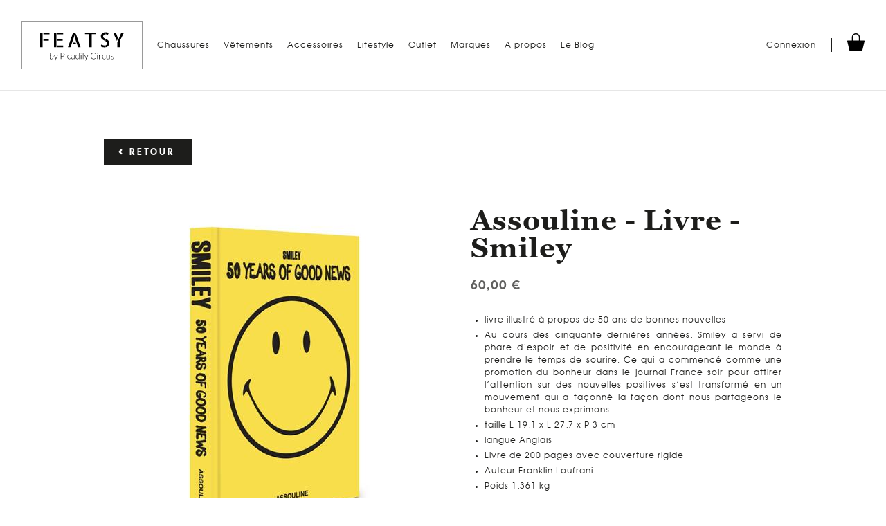

--- FILE ---
content_type: text/html; charset=utf-8
request_url: https://www.featsy.fr/boutique/livres/assouline-livre-smiley-6581
body_size: 19017
content:




<!doctype html>
<html xmlns="http://www.w3.org/1999/xhtml" class="nav-no-js">

<head><title>
	Assouline - Livre - Smiley
</title><link href="../../css/site.css?v=2" rel="stylesheet" type="text/css" /><link rel="icon" type="image/png" href="../../favicon.png" /><link hreflang="fr" href="https://www.featsy.fr/boutique/livres/assouline-livre-smiley-6581" rel="alternate"  /><script type="text/javascript" src="https://www.featsy.fr/scripts/jquery-1.9.1.min.js"></script><script src="https://www.featsy.fr/scripts/jquery-migrate-1.2.1.js"></script><script type="text/javascript" src="https://www.featsy.fr/scripts/fotorama.min.js"></script><script type="text/javascript" src="https://www.featsy.fr/scripts/box.js"></script><script type="text/javascript" src="https://www.featsy.fr/scripts/jquery.swipebox.js"></script><script type="text/javascript" src="https://www.featsy.fr/scripts/TweenMax.min.js"></script><script type="text/javascript" src="https://www.featsy.fr/scripts/jquery.localScroll.min.js"></script><script type="text/javascript" src="https://www.featsy.fr/scripts/jquery.scrollTo.min.js"></script><script type="text/javascript" src="https://www.featsy.fr/scripts/jquery.swipebox.js"></script><link href="https://www.featsy.fr/css/swipebox.css" rel="stylesheet"><!-- Google Tag Manager -->
<script>(function(w,d,s,l,i){w[l]=w[l]||[];w[l].push({'gtm.start':
new Date().getTime(),event:'gtm.js'});var f=d.getElementsByTagName(s)[0],
j=d.createElement(s),dl=l!='dataLayer'?'&l='+l:'';j.async=true;j.src=
'https://www.googletagmanager.com/gtm.js?id='+i+dl;f.parentNode.insertBefore(j,f);
})(window,document,'script','dataLayer','GTM-53Z47J9');</script>
<!-- End Google Tag Manager -->
    <script type="text/javascript">

        $(window).load(function () {

            var ancienneUrl = "";
            var nouvelleUrl = "";

            $(".pic").mouseover(function (e) {

                e.preventDefault();
                var img = $(this).find("img");

                if (img.length) {
                    var url = img.attr("src");
                    var imageActuelleMini = url.split('/').pop();
                    var imageActuelleVignette = $('#imgPhotoPrincipale').attr("src").split('/').pop();

                    //Photo principale
                    if (url.indexOf("photos/boutique/produits/thumbs/") !== -1) {
                        ancienneUrl = "https://www.featsy.fr/photos/boutique/produits/thumbs/";;
                        nouvelleUrl = "https://www.featsy.fr/photos/boutique/produits/vignettes/";;
                    }
                    else//Photo albums
                    {
                        ancienneUrl = "https://www.featsy.fr/photos/boutique/produits/thumbs/";;
                        nouvelleUrl = "https://www.featsy.fr/photos/boutique/produits/vignettes/";;
                    }

                    if (imageActuelleMini != imageActuelleVignette)
                        $("#imgPhotoPrincipale").attr("src", url.replace(ancienneUrl, nouvelleUrl)).stop(true, true).hide().fadeIn();

                }
            });
        });

        $(document).ready(function () {

            $("#txtQte").focus(function () {
                $(this).select();
            });

        });

    </script>
<meta name="viewport" content="width=device-width, initial-scale=1" /><meta name="robots" content="noodp" />
    <!--[if lt IE 9]>
    <link rel="stylesheet" href="../../pages/css/ie8/ie8-core.min.css" /><link rel="stylesheet" href="../../pages/css/ie8/ie8-layout.min.css" />
    <script src="scripts/html5shiv.min.js"></script>
    <![endif]-->

<link href="/WebResource.axd?d=aN-NUrGy69ZV72b25wTbCDLBkQWaeyNCdROe1NgbhS9IkK5mEiJ8pbtZL0DnRC6koQqIZd-ohGfQNuv_JDe_9ROpQwqwHfEQjlaY3QpW6PgY-0_nY91yyZ7wcQ0zaX1syjM1ke27yNBgnqluAksrpzJHULWsWA6mZO4hGrJxouM1&amp;t=638864565763692423" type="text/css" rel="stylesheet" /><meta name="description" content="Assouline est la première marque de luxe sur la culture. Venez découvrir leur vaste collection:  Art, Design, mode, Architecture, Nourriture, Beauté chez Featsy !  " /></head>

<body id="ctl00_body" class="body_1142">
    <form method="post" action="/boutique/livres/assouline-livre-smiley-6581" onsubmit="javascript:return WebForm_OnSubmit();" id="aspnetForm">
<div class="aspNetHidden">
<input type="hidden" name="__EVENTTARGET" id="__EVENTTARGET" value="" />
<input type="hidden" name="__EVENTARGUMENT" id="__EVENTARGUMENT" value="" />
<input type="hidden" name="__VIEWSTATE" id="__VIEWSTATE" value="/[base64]/QqSmgy5iGnZkA==" />
</div>

<script type="text/javascript">
//<![CDATA[
var theForm = document.forms['aspnetForm'];
if (!theForm) {
    theForm = document.aspnetForm;
}
function __doPostBack(eventTarget, eventArgument) {
    if (!theForm.onsubmit || (theForm.onsubmit() != false)) {
        theForm.__EVENTTARGET.value = eventTarget;
        theForm.__EVENTARGUMENT.value = eventArgument;
        theForm.submit();
    }
}
//]]>
</script>


<script src="/WebResource.axd?d=RwvRaNd5PfrGMN3pFG3xReGVS5qROloZbzhIWBWV2GYKcInaPFmoEFntob3LcuKKhA73XlfIg975bWOcnI22e0b4YJI5ouLfxMgT0Weaja01&amp;t=638628279619783110" type="text/javascript"></script>


<script src="/ScriptResource.axd?d=cc0lEWCIXcV05c5oGYhgiEyeM3iUpjf_UfPnFWBQQRk-H5mAEIg2P3GhFAoqKbs70CD4VfD2eApzYncJUZTZ2JGHxUZUVmCpMsqVmWJ0xs6OdF32l6_8M2AsDU_UrImUzq_b1GUckQKDH8QQBUSw0MgbAUqnFjyxdx3e5BthqgA1&amp;t=ffffffffc7a8e318" type="text/javascript"></script>
<script type="text/javascript">
//<![CDATA[
var __cultureInfo = {"name":"fr-FR","numberFormat":{"CurrencyDecimalDigits":2,"CurrencyDecimalSeparator":",","IsReadOnly":false,"CurrencyGroupSizes":[3],"NumberGroupSizes":[3],"PercentGroupSizes":[3],"CurrencyGroupSeparator":" ","CurrencySymbol":"€","NaNSymbol":"NaN","CurrencyNegativePattern":8,"NumberNegativePattern":1,"PercentPositivePattern":0,"PercentNegativePattern":0,"NegativeInfinitySymbol":"-∞","NegativeSign":"-","NumberDecimalDigits":2,"NumberDecimalSeparator":",","NumberGroupSeparator":" ","CurrencyPositivePattern":3,"PositiveInfinitySymbol":"∞","PositiveSign":"+","PercentDecimalDigits":2,"PercentDecimalSeparator":",","PercentGroupSeparator":" ","PercentSymbol":"%","PerMilleSymbol":"‰","NativeDigits":["0","1","2","3","4","5","6","7","8","9"],"DigitSubstitution":1},"dateTimeFormat":{"AMDesignator":"","Calendar":{"MinSupportedDateTime":"\/Date(-62135596800000)\/","MaxSupportedDateTime":"\/Date(253402297199999)\/","AlgorithmType":1,"CalendarType":1,"Eras":[1],"TwoDigitYearMax":2049,"IsReadOnly":false},"DateSeparator":"/","FirstDayOfWeek":1,"CalendarWeekRule":2,"FullDateTimePattern":"dddd d MMMM yyyy HH:mm:ss","LongDatePattern":"dddd d MMMM yyyy","LongTimePattern":"HH:mm:ss","MonthDayPattern":"d MMMM","PMDesignator":"","RFC1123Pattern":"ddd, dd MMM yyyy HH\u0027:\u0027mm\u0027:\u0027ss \u0027GMT\u0027","ShortDatePattern":"dd/MM/yyyy","ShortTimePattern":"HH:mm","SortableDateTimePattern":"yyyy\u0027-\u0027MM\u0027-\u0027dd\u0027T\u0027HH\u0027:\u0027mm\u0027:\u0027ss","TimeSeparator":":","UniversalSortableDateTimePattern":"yyyy\u0027-\u0027MM\u0027-\u0027dd HH\u0027:\u0027mm\u0027:\u0027ss\u0027Z\u0027","YearMonthPattern":"MMMM yyyy","AbbreviatedDayNames":["dim.","lun.","mar.","mer.","jeu.","ven.","sam."],"ShortestDayNames":["di","lu","ma","me","je","ve","sa"],"DayNames":["dimanche","lundi","mardi","mercredi","jeudi","vendredi","samedi"],"AbbreviatedMonthNames":["janv.","févr.","mars","avr.","mai","juin","juil.","août","sept.","oct.","nov.","déc.",""],"MonthNames":["janvier","février","mars","avril","mai","juin","juillet","août","septembre","octobre","novembre","décembre",""],"IsReadOnly":false,"NativeCalendarName":"calendrier grégorien","AbbreviatedMonthGenitiveNames":["janv.","févr.","mars","avr.","mai","juin","juil.","août","sept.","oct.","nov.","déc.",""],"MonthGenitiveNames":["janvier","février","mars","avril","mai","juin","juillet","août","septembre","octobre","novembre","décembre",""]},"eras":[1,"ap. J.-C.",null,0]};//]]>
</script>

<script src="/ScriptResource.axd?d=Dy4FGsBgilAkua1A2rOusrJaM0o3EW_A62c0EHgt_QnSj0-l2L2WcLgH1mqetktHi1WJAMw0-7Tw26l0PLtrzpdYoof83BpVuRqUwaSAtYmBFMNX7BS1nPCnb7PHM_rAcJpgeOgSp-ycmJAPcK0tqLguJO06RhyDsdSU_rp6IME1&amp;t=2a9d95e3" type="text/javascript"></script>
<script src="/ScriptResource.axd?d=OdXBwYzLONg17coTwXeZFFliJlSAF_1rSq6jf_PiX15pRSYmKLDgXpvDA6lCXREhag-ZsG6_FE6vBKX4Y34qBML-Zki6olF4ugqrBtVFlAkEuzC42UtBcdb8VxYXyedcZyhJ9MLllH7Wi7FnBoVEWDsm10m9maAgStGxb8lqSJeI2bem9NQpZ7eS9OEWAqNC0&amp;t=2a9d95e3" type="text/javascript"></script>
<script src="/ScriptResource.axd?d=h81IzivJLHl3c-Qz2XP891xZ4vxNWzHODNHsac_WR-SelSatVRjTANBm4WaLtq945RmVADiwwqZY3UpMmBj7G5TdS61XFPJaWhVpIotKHvJ00lVIa77pxBWPgUTfML2KH_xE0ri2uRhpxutD1L9KMg2&amp;t=ac64ff3" type="text/javascript"></script>
<script src="/ScriptResource.axd?d=Ln77Obc-P9W5HH_IXJVOGMSOcKsqwO2n-w8moX_LA48-o7kgxtOQnhmAnHxn8No1fh6wEweV99rzE6TgVQczVR_hZKCgjU9B-kokTJjb4o_qAIb1MKiBIw5n2rb3EyPfxNvdeljjwwPJz6uQriBCtw2&amp;t=ac64ff3" type="text/javascript"></script>
<script src="/ScriptResource.axd?d=fyWKfWQFKawpfgJ31VM_8urvN1Ono1e7Srj4u0f2md3VvycgoXy-s_G7Aq4eReHYGv_qTC7P_NoVwEwVgevRUkuhx6o9pWfg7V3WUzxF_Qm5lkKwhHkgkUinoYKj0xEu0&amp;t=ac64ff3" type="text/javascript"></script>
<script src="/ScriptResource.axd?d=qOeJwke5ikW4EsbwcSmgwrk6twq8JeGrFKIEUqALOLXbEL5gwetjaZ7CnbAe_dTtYHbl3VY8kJ2yYrPpoXbETy3ScGCnkij6pL2J8EsJlJefDozeEDKxHcYrYHUUuFb00&amp;t=ac64ff3" type="text/javascript"></script>
<script src="/ScriptResource.axd?d=Th29TuBe2ufMYDOUIJD5vyTzhF4hW5lIMqURb75NTaOlu5ajaxC7vIr9pUgWjEUGnVQkSsheooK5z0UouPmpDFCWrN04cxLOU5l8efe8-mHOOteCb-wIFnOBj9txAOz-0&amp;t=ac64ff3" type="text/javascript"></script>
<script src="/ScriptResource.axd?d=-WlL_kW3XTKnhbmfVS4T1c_-UJFoqsoeud2QCKMqgxqqLusnieM-oXEiZ9Eo_Iwhn6qSVnMs7a7mFdCNFBzzCn12N0M2SQk9wTlrxgQKRs4p6rtD1-sIQaHgkvsiU-_ac6Bnm3f0cCseEsBo129yMg2&amp;t=ac64ff3" type="text/javascript"></script>
<script src="/ScriptResource.axd?d=mcmaqhfYCDqk2n94un0dIz1Pu98nWSRaLJeeYcCD3QA4PmBnnCypqwRE2JsGAy18fUXvLxltDG5kYHX3gqu2OGWgt3ba9EqufuY1iJ4WtkopaN6hSwmiuBxAOdx9B4G80&amp;t=ac64ff3" type="text/javascript"></script>
<script src="/ScriptResource.axd?d=pcF76U5QxNQTlhImaTascyHQBORnsvCyAvqTPlzM8zaQROUR95Ch9evbYYPX_Eq4anmEPa3ZZduBR59oypJmDKB6b16up0ZTFcGPc2Im2iDltdkai2IzOyajx0ZN7tCO0&amp;t=ac64ff3" type="text/javascript"></script>
<script src="/ScriptResource.axd?d=ec-zTfXFzgjaaw2L5Kj1PTMdVAGHf14bucH_hxa1oQjkEndxQJ9qol1cH34vRKGJcWGhY9H2uX20WMetCuERIMpjc0vV9W6r5n49B6SyiPRwV86StP0iQbH9IiCFhm3A0&amp;t=ac64ff3" type="text/javascript"></script>
<script src="/ScriptResource.axd?d=DDuQkJYir4epp6Yagrl_tF1OA4KG834p4VxsRaNYdQgeu4yjHF_EBx_KGMVzcIBSlPu0AWn-tYvGi0MlY8zVhKQkTZRxtFb8UUHw6K-ZMyFMm3BmQEZKpyjwenkjWWnFLaWEVXqJyCHhTuCLAiI3IQ2&amp;t=ac64ff3" type="text/javascript"></script>
<script src="/ScriptResource.axd?d=Er0wlvwYRsb1sRLJwZ6U8cKKRHrPsGTfNJIhWyA8rnOf1_4GLed3J8oWaJ2lp66PStTemLk4S6S8wZpc5JRHwFw8Nqp8ucyo11qVLTp68zBNwnHS8AttS9K0B4HjqIZo0&amp;t=ac64ff3" type="text/javascript"></script>
<script src="/ScriptResource.axd?d=65uxKV13KeN9QEhilKlae48f489IubJZTTEyoSNOXyY-t9HiDhIIYaSA4hs8scuY93B3xNUwym-FvN8SUEsnd6rZYPOVlHwD7MBBEbJZkrg6-H0fDPBe4P7SUAL29ETP0&amp;t=ac64ff3" type="text/javascript"></script>
<script src="/ScriptResource.axd?d=ewjfVHq0U50qr0kt-kNUtmbKahmdx4FuJpkiYHqU5Z522qeQsvg7YjPvyNfqr_uCLgelck_xOJnLVcq68J_StiukiHVEboalI3KZAVaFo4hF1s-l-WKNqZz7ZXth47MJ0&amp;t=ac64ff3" type="text/javascript"></script>
<script src="/ScriptResource.axd?d=YwpQbRPBmD0vUkq3SdQTRb2nyeNXJzWgjNkp6nRVH0YDIJ77odMwud_hZelerUVNU9X6EjAFDSxPH3RX14wfI80HcDcEjxZPnimqIqgk3qYWJz9pc8bJappXhjD7qTOS0&amp;t=ac64ff3" type="text/javascript"></script>
<script src="/ScriptResource.axd?d=jJPooVFewD-npn-zgGELtugjc_oLgdyV0S6lBLyR5AjdXHf54lr_j3zTo4cKpGVXdldpY-rFpiS6Zl4etkKnWWX1cqpR9itGPTdQe51eVH_APaPbwbqyzoZ9XcQ21kk-_4PZ-DhmTgeQS9RSvPp66g2&amp;t=ac64ff3" type="text/javascript"></script>
<script type="text/javascript">
//<![CDATA[
function WebForm_OnSubmit() {
null;if (typeof(ValidatorOnSubmit) == "function" && ValidatorOnSubmit() == false) return false;
return true;
}
//]]>
</script>

<div class="aspNetHidden">

	<input type="hidden" name="__VIEWSTATEGENERATOR" id="__VIEWSTATEGENERATOR" value="EA827CA1" />
	<input type="hidden" name="__SCROLLPOSITIONX" id="__SCROLLPOSITIONX" value="0" />
	<input type="hidden" name="__SCROLLPOSITIONY" id="__SCROLLPOSITIONY" value="0" />
	<input type="hidden" name="__EVENTVALIDATION" id="__EVENTVALIDATION" value="/wEdAAadwTh3bSHv7YZImhOAvnAB6DiNzlBr9+ejnY9Jy0VlIz2X6pU0pf+dBb2yd8fvKxqHSiivSOKf/HpDqfTlby37tSZ2OlgOl48hjGZA943sODIb4/s/3/ANGQL7UzV6WGFO+i9JIjlr3QSib2eeL5PhMz9LAWEnwp2MCNMHS4F51w==" />
</div>
        <script type="text/javascript">
//<![CDATA[
Sys.WebForms.PageRequestManager._initialize('ctl00$ScriptManager1', 'aspnetForm', ['tctl00$ucMessagesInterface$upMessagesInterface','','tctl00$ucPanierMini$panPanierMini','panPanierMini','tctl00$cphPanMilieu$panAcheter',''], [], [], 90, 'ctl00');
//]]>
</script>


        
        <div id="ctl00_upLoader" style="display:none;">
	
                <div class="loading">

                    <div class="spinner">
                        <div class="bounce1"></div>
                        <div class="bounce2"></div>
                        <div class="bounce3"></div>
                    </div>

                </div>
            
</div>
        <!-- Google Tag Manager (noscript) -->
<noscript><iframe src="https://www.googletagmanager.com/ns.html?id=GTM-53Z47J9"
height="0" width="0" style="display:none;visibility:hidden"></iframe></noscript>
<!-- End Google Tag Manager (noscript) -->

        
        <div id="ctl00_ucMessagesInterface_upMessagesInterface">
	
        <div id="panMessage" class="banniereMessageInterface">
		
            <a id="fermerMessagesInterface" onclick="fermerMessageInterface();"></a>
            <div class="ctTxtMessageInterface">
                
            </div>
        
	</div>
        <input type="hidden" name="ctl00$ucMessagesInterface$hfIsErreur" id="hfIsErreur" />
        <input type="hidden" name="ctl00$ucMessagesInterface$hfEtat" id="hfEtat" />
    
</div>


<script>

    function fermerMessageInterface() {
        TweenMax.to("#panMessage", 0.75, { ease: Back.easeOut.config(1), top: -hauteurMsg, onComplete: supprimerScript });
    }

    function supprimerScript() {
        $("#hfEtat").val("1");
    }

</script>

<script type="text/javascript">

    var hauteurMsg;
    var paddingMsg;

    function calculHauteurMsg() {
        paddingMsg = $(".banniereMessageInterface").css('padding-top');
        paddingMsg = paddingMsg.replace("px", "");
        paddingMsg = parseInt(paddingMsg);
        hauteurMsg = $(".banniereMessageInterface").height() + (paddingMsg * 2);
    }

    $(document).ready(function () {
        calculHauteurMsg();
        TweenMax.to("#panMessage", 0, { ease: Power0.easeNone, top: -hauteurMsg });
    });

    function showMessage() {
        $(document).ready(function () {
            calculHauteurMsg()
            if ($("#hfEtat").val() == "") {
                //affichage ou non du bouton fermeture
                if ($("#hfIsErreur").val() != "")
                    $("#fermerMessagesInterface").show();
                else
                    $("#fermerMessagesInterface").hide();
                TweenMax.to("#panMessage", 0.5, { ease: Power1.easeOut, top: 0, onComplete: gererTempo });
            }
        });
    }


    function gererTempo() {
        if ($("#hfIsErreur").val() == "") {
            //si erreur on affiche le bouton de fermeture et on ne met pas de timer
            TweenMax.to("#panMessage", 0.5, { ease: Power1.easeOut, top: -hauteurMsg, delay: 2.5, onComplete: supprimerScript });
        }
    }


</script>


        

        <div id="ctl00_panFondGeneral" class="divFondGeneral">
	
            

            <header>
                <div class="container_fluid headerCt">
                    <div id="divLogo">
                        <a id="ctl00_lkHome" title="Retour à l&#39;accueil" href="https://www.featsy.fr"><img id="ctl00_ucLogo1_imgLogo" src="../../images/logo.svg" /></a>
                    </div>

                    

<a href="#" class="nav-button"></a>

<div class="mobile menuMobLogo">
    <a id="ctl00_ucMenuPrincipal1_lkHome" title="Retour à l&#39;accueil" href="https://www.featsy.fr/"><img src="../../images/logo.png" /></a>
</div>

<nav class="nav">
    <ul>
        <li id='nav0' class='nav-submenu'><a  href='javascript:void(0);' style='cursor: default;'>Chaussures</a><ul><li  id='nav0_1'><a href='https://www.featsy.fr/sneakers-1151'>Sneakers</a></li><li  id='nav0_2'><a href='https://www.featsy.fr/sandales-1150'>Sandales</a></li><li  id='nav0_3'><a href='https://www.featsy.fr/boots-bottes-1152'>Boots & Bottes</a></li><li  id='nav0_4'><a href='https://www.featsy.fr/snowboots-1153'>Snowboots</a></li><li  id='nav0_5'><a href='https://www.featsy.fr/escarpins-1163'>Escarpins</a></li><li  id='nav0_6'><a href='https://www.featsy.fr/mocassins-sabots-espadrilles-1164'>Mocassins-derbies & espadrilles</a></li></ul></li><li id='nav1' ><a  href='https://www.featsy.fr/vetements-1157'>Vêtements</a></li><li id='nav2' class='nav-submenu'><a  href='javascript:void(0);' style='cursor: default;'>Accessoires</a><ul><li  id='nav2_1'><a href='https://www.featsy.fr/bijoux-1154'>Bijoux</a></li><li  id='nav2_2'><a href='https://www.featsy.fr/sacs-1155'>Sacs</a></li><li  id='nav2_3'><a href='https://www.featsy.fr/bonnets-chapeaux-1156'>Bonnets & Chapeaux</a></li><li  id='nav2_4'><a href='https://www.featsy.fr/entretien-1158'>Entretien</a></li><li  id='nav2_5'><a href='https://www.featsy.fr/foulards-echarpes-1171'>Foulards & Echarpes</a></li><li  id='nav2_6'><a href='https://www.featsy.fr/ceintures--1172'>Ceintures</a></li></ul></li><li id='nav3' class='nav-submenu'><a  href='javascript:void(0);' style='cursor: default;'>Lifestyle</a><ul><li  id='nav3_1'><a href='https://www.featsy.fr/livres-1169'>Livres</a></li><li  id='nav3_2'><a href='https://www.featsy.fr/parfums-1161'>Parfums</a></li><li  id='nav3_3'><a href='https://www.featsy.fr/divers-1173'>Divers</a></li></ul></li><li id='nav4' class='nav-submenu'><a  href='javascript:void(0);' style='cursor: default;'>Outlet</a><ul><li  id='nav4_1'><a href='https://www.featsy.fr/outlet-chaussures-1166'>Chaussures</a></li><li  id='nav4_2'><a href='https://www.featsy.fr/outlet-accessoires-1167'>Accessoires</a></li></ul></li><li id='nav5' ><a  href='https://www.featsy.fr/marques-1162'>Marques</a></li><li id='nav6' ><a  href='https://www.featsy.fr/a-propos-1160'>A propos</a></li><li id='nav7' ><a  href='https://www.featsy.fr/articles'>Le Blog</a></li>
    </ul>
</nav>





                    <div id="outilsHeader">
                        <div id="ctl00_ucDeconnexion1_panConnexion" class="panDeconnexion">
		
    <div class="iconCompteMob"><span class="icon-user"></span></div>

    <div class="deconnexionMobCt">
        <a id="ctl00_ucDeconnexion1_lkConnexion" href="https://www.featsy.fr/compte/connexion">Connexion</a>
        
        
    </div>

	</div>



<script type="text/javascript">
    var etatCompteMob = "close";
    $(".iconCompteMob").click(function () {
        if (etatCompteMob == "close") {
            TweenMax.to(".panDeconnexion", 0.5, { ease: Back.easeOut.config(1), height: 85 });
            etatCompteMob = "open";
        } else {
            TweenMax.to(".panDeconnexion", 0.4, { ease: Back.easeOut.config(1), height: 17 });
            etatCompteMob = "close";
        }
    });

</script>

                        <div id="panPanierMini">
		

        <a id="lkPanier" href="https://www.featsy.fr/boutique/mon-panier"><div Class="icon-shopping-bag"><img src="../../images/icon-shopping-bag.png" /></div></span>
        
        </a>
    
	</div>





                    </div>

                    <div class="clear"></div>
                </div>
            </header>

            

            
            
            <div id="ctl00_divContenu" class="fullpage">
		

                

                <div id="ctl00_panMilieu" class="contenuFullPage">
			
                    

    <div class="container_12">
        <div class="grid_12 produit-single">
            <span id="ctl00_cphPanMilieu_lblReference" class="btq-detailRef">Réf.Smiley</span>


            <a id="ctl00_cphPanMilieu_lkRetour" class="produit-singleRetour black-button" href="https://www.featsy.fr/livres-1169">Retour</a>
            <div id="ctl00_cphPanMilieu_panAcheter" class="btq-detailCtAcheter">
				
                    <section class="btq-detailDescription">
                        <div class="btq-detailCtPhotos">
                            <div class="btq-detailPhotoPrincipale ctImgCentrerMilieu">
                                <img id="imgPhotoPrincipale" title="Assouline - Livre - Smiley - Photo 1" alt="Assouline - Livre - Smiley - Photo 1" src="../../photos/boutique/produits/vignettes/img_e6418_6581.JPG" />
                            </div>
                            <div id="ctl00_cphPanMilieu_panPhotos" class="btq-detailCtMiniatures">
					
                                <div class='btq-detailGalerieMini ctImgCentrerMilieu pic'><a href='https://www.featsy.fr/photos/boutique/produits/zooms/img_e6418_6581.JPG' class='swipebox'><img src='https://www.featsy.fr/photos/boutique/produits/thumbs/img_e6418_6581.JPG' title='Assouline - Livre - Smiley - Photo' alt='Assouline - Livre - Smiley - Photo' class='pic' /></a></div><div class='btq-detailGalerieMini ctImgCentrerMilieu pic'><a href='https://www.featsy.fr/photos/boutique/produits/zooms/img_e6417_17575.JPG' class='swipebox'><img src='https://www.featsy.fr/photos/boutique/produits/thumbs/img_e6417_17575.JPG' title='Assouline - Livre - Smiley - Photo' alt='Assouline - Livre - Smiley - Photo' class='pic' /></a></div><div class='btq-detailGalerieMini ctImgCentrerMilieu pic'><a href='https://www.featsy.fr/photos/boutique/produits/zooms/img_e6419_17576.JPG' class='swipebox'><img src='https://www.featsy.fr/photos/boutique/produits/thumbs/img_e6419_17576.JPG' title='Assouline - Livre - Smiley - Photo' alt='Assouline - Livre - Smiley - Photo' class='pic' /></a></div><div class='btq-detailGalerieMini ctImgCentrerMilieu pic'><a href='https://www.featsy.fr/photos/boutique/produits/zooms/img_e6420_17577.JPG' class='swipebox'><img src='https://www.featsy.fr/photos/boutique/produits/thumbs/img_e6420_17577.JPG' title='Assouline - Livre - Smiley - Photo' alt='Assouline - Livre - Smiley - Photo' class='pic' /></a></div><div class='btq-detailGalerieMini ctImgCentrerMilieu pic'><a href='https://www.featsy.fr/photos/boutique/produits/zooms/img_e6421_17578.JPG' class='swipebox'><img src='https://www.featsy.fr/photos/boutique/produits/thumbs/img_e6421_17578.JPG' title='Assouline - Livre - Smiley - Photo' alt='Assouline - Livre - Smiley - Photo' class='pic' /></a></div><div class='btq-detailGalerieMini ctImgCentrerMilieu pic'><a href='https://www.featsy.fr/photos/boutique/produits/zooms/img_e6422_17579.JPG' class='swipebox'><img src='https://www.featsy.fr/photos/boutique/produits/thumbs/img_e6422_17579.JPG' title='Assouline - Livre - Smiley - Photo' alt='Assouline - Livre - Smiley - Photo' class='pic' /></a></div>
                            
				</div>
                            <div class="clear"></div>
                        </div>
                        <div class="btq-detailCtText">
                            <h1>
                                Assouline - Livre - Smiley</h1>
                            <div id="ctl00_cphPanMilieu_panPrix" class="btq-detailCtPrix">
					
                                <span id="ctl00_cphPanMilieu_lblPrix"><span class='btq-prix'>60,00 €</span></span>
                                
                            
				</div>

                            <ul style="font-size: 12px;"><li>livre illustré à propos de 50 ans de bonnes nouvelles</li><li>Au cours des cinquante dernières années, Smiley a servi de phare d’espoir et de positivité en encourageant le monde à prendre le temps de sourire. Ce qui a commencé comme une promotion du bonheur dans le journal France soir&nbsp;pour attirer l’attention sur des nouvelles positives s’est transformé en un mouvement qui a façonné la façon dont nous partageons le bonheur et nous exprimons.</li><li>taille L 19,1 x L 27,7 x P 3 cm</li><li>langue Anglais</li><li>Livre de 200 pages avec couverture rigide&nbsp;<br /></li><li>Auteur&nbsp;<span style="font-size: 12px;">Franklin Loufrani</span></li><li>Poids 1,361 kg</li><li>Editions Assouline</li></ul>
                        </div>
                        <div class="btq-detailAjoutPanier">
                            <div id="ctl00_cphPanMilieu_panNonDispo" class="classNonDispo">
					
                                Produit non disponible
                            
				</div>
                            
                            
                            
                            <div class="btnAcheterCt">
                                
                            </div>

                        </div>
                    </section>


                
			</div>


            

        </div>
    </div>

    
    <a id="ctl00_cphPanMilieu_lkPopupAjout"></a>
    
    <div id="ctl00_cphPanMilieu_panAjout" class="modalPopup" style="display: none; top: 0px; left: 0px; position: relative">
				
        <div class="popupCtTitre">
            L'article a bien été ajouté à votre panier
        </div>
        <div class="popupCtContenu">
            Que souhaitez-vous faire ?
        </div>
        <div class="popupCtBoutons">
            <a id="ctl00_cphPanMilieu_lkContinuer" class="btn" href="../../pages/#">Continuer mes achats</a><a id="ctl00_cphPanMilieu_lkPanier" class="btn" href="https://www.featsy.fr/boutique/mon-panier">Voir mon panier</a>
        </div>
    
			</div>


    <script type="text/javascript">
        (function ($) {
            $('.swipebox').swipebox();
        })(jQuery);
    </script>


                
		</div>

                

                <div class="clear"></div>
            
	</div>

            <div class="clear"></div>

            <section class="blocNews container_fluid">
                <div class="grid_12">
                    <div id="panInscriptionNewsletter" class="bloc blocNewsletter" onkeypress="javascript:return WebForm_FireDefaultButton(event, &#39;ctl00_ucInscriptionNewsletter_lkbtnValider&#39;)">
		
    <div id="divDescNewsletter">
        
        <img src="../../images/pic-newsletter.png" />
        <div class="descNewsTitle">Abonnez-vous à notre newsletter</div>
        <div class="descNewsSubtitle">Et soyez les premières à être informées des nouveautés</div>
    </div>
    <input name="ctl00$ucInscriptionNewsletter$txtMail" type="text" id="ctl00_ucInscriptionNewsletter_txtMail" /><a id="ctl00_ucInscriptionNewsletter_lkbtnValider" class="black-button" href="javascript:WebForm_DoPostBackWithOptions(new WebForm_PostBackOptions(&quot;ctl00$ucInscriptionNewsletter$lkbtnValider&quot;, &quot;&quot;, true, &quot;news&quot;, &quot;&quot;, false, true))">Je m'abonne !</a>
    <input type="hidden" name="ctl00$ucInscriptionNewsletter$twmMail_ClientState" id="ctl00_ucInscriptionNewsletter_twmMail_ClientState" />
    <div>
        <span id="ctl00_ucInscriptionNewsletter_regMail" style="display:none;">E-mail incorrect</span>
    </div>

	</div>

                </div>
            </section>

            <section class="blocPlus container_12">
                <div class="grid_12">
                    <div class="bPlusEl">
                        <div class="bPlusElImg">
                            <img src="../../images/pic-chat.png" />
                        </div>
                        <div class="bPlusElDesc">Service client</div>
                    </div>
                    <div class="bPlusEl">
                        <div class="bPlusElImg">
                            <img src="../../images/pic-livraison.png" />
                        </div>
                        <div class="bPlusElDesc">Livraison 48h - 72h</div>
                    </div>
                    <div class="bPlusEl">
                        <div class="bPlusElImg">
                            <img src="../../images/pic-paiement.png" />
                        </div>
                        <div class="bPlusElDesc">Paiement sécurisé</div>
                    </div>
                </div>
            </section>

            <div class="disabled1">
                



<script type="text/javascript">
    var etatsearchMob = "close";
    $(".iconSearchMob").click(function () {
        if (etatsearchMob == "close") {
            TweenMax.to("#panRecherche", 0.5, { ease: Back.easeOut.config(1), height: 75 });
            etatsearchMob = "open";
        } else {
            TweenMax.to("#panRecherche", 0.4, { ease: Back.easeOut.config(1), height: 17 });
            etatsearchMob = "close";
        }
    });

</script>

                

<div id="divLangues">

    <div class="linkLangue">fr<span class="icon-triangle-down"></span></div>
    <div class="langueCt">
    
</div>
</div>




<script type="text/javascript">
    var etatlangueMob = "close";
    $(".linkLangue").click(function () {
        if (etatlangueMob == "close") {
            TweenMax.to("#divLangues", 0.5, { ease: Back.easeOut.config(1), height: 95 });
            etatlangueMob = "open";
        } else {
            TweenMax.to("#divLangues", 0.4, { ease: Back.easeOut.config(1), height: 17 });
            etatlangueMob = "close";
        }
    });

</script>
                
                        
                
                    <a href='https://www.featsy.fr' title='Retour à l&#39;accueil'>Accueil</a><img src='https://www.featsy.fr/images/separateurCheminNav.png' style='vertical-align:middle;' /><a href='https://www.featsy.fr/livres-1169'>Livres</a><img src='https://www.featsy.fr/images/separateurCheminNav.png' style='vertical-align:middle;' />Assouline - Livre - Smiley
                
            </div>

            <footer class="container_12">
                <div class="footNtw">
<a href="https://www.instagram.com/picadilycircus/" target="_blank" style="display: inline-block"><img src="https://www.featsy.fr/images/pic-insta.png" runat="server" alt="" /></a>
<a href="https://www.facebook.com/Picadily-Circus-151509478244690/" target="_blank" style="display: inline-block"><img src="https://www.featsy.fr/images/pic-fb.png" runat="server" alt="" /></a>
<div class="footNtwDesc">
<a href="#" target="_blank">@FEATSY</a>
by Picadily Circus</div>
</div>
<a href="https://www.featsy.fr/fr/contact">Contact</a> - <a href="https://www.featsy.fr/fr/mentions-legales-56">Mentions légales</a> - <a href="https://www.featsy.fr/donnees-personnelles-1170">Données personnelles</a> -&nbsp;<a href="https://www.featsy.fr/fr/livraisons-et-retours-1159">Livraisons et retours</a>&nbsp;- <a href="http://www.boondooa.com/" target="_blank">Boondooa Créations</a>
<br /><a href="javascript:showAxeptioButton()">Cliquez-ici pour modifier vos préférences en matière de cookies</a>


            </footer>

        
</div>

        <script type="text/javascript">

            //Gestion des erreurs sur les controls
            function WebForm_OnSubmit() {
                var hasErreur = false;
                if (typeof (ValidatorOnSubmit) == "function" && ValidatorOnSubmit() == false) {

                    for (var i in Page_Validators) {
                        try {
                            var control = document.getElementById(Page_Validators[i].controltovalidate);
                            if (!Page_Validators[i].isvalid) {
                                //control.className = "errorControl";
                                control.classList.add("errorControl");
                                if (!hasErreur) {
                                    $("html,body").animate({
                                        scrollTop: $(control).offset().top - 200
                                    }, 500);
                                    hasErreur = true;
                                }
                            } else {
                                if (control.className != "errorControl") {
                                    control.classList.remove("errorControl");
                                }

                            }
                        } catch (e) { }
                    }
                    return false;
                }
                return true;
            }


            //gestion de la suppression de la classe errorControl si focus dessus
            $(document).ready(function () {
                $("input[type = 'text'],input[type = 'select'],input[type = 'password'],textarea,select").focus(function () {
                    if ($(this).attr("class") == "errorControl")
                        $(this).toggleClass("errorControl");
                });

                //gestion des scrolls
                $.localScroll();
            });

        </script>

        <script src="https://www.featsy.fr/scripts/nav.jquery.min.js"></script>

        <script>$('.nav').nav();

            (function ($) {

                $('.swipebox').swipebox();

            })(jQuery);
        </script>

          <script>

              function chargerSlider() {
                  $('.fotorama').each(function () {
                      if ($(this).parent(".fotoramaCt").length) {
                          var newHeight = $(this).parent(".fotoramaCt").height();
                          var newWidth = $(this).parent(".fotoramaCt").width();
                          $(this).data('fotorama').resize({
                              width: newWidth,
                              height: newHeight
                          });
                      }
                  });
              }
              $(window).load(function () {
                  chargerSlider();
              });

              $(window).resize(function () {
                  chargerSlider();
              });

        </script>

    
<script type="text/javascript">
//<![CDATA[
var Page_Validators =  new Array(document.getElementById("ctl00_ucInscriptionNewsletter_regMail"));
//]]>
</script>

<script type="text/javascript">
//<![CDATA[
var ctl00_ucInscriptionNewsletter_regMail = document.all ? document.all["ctl00_ucInscriptionNewsletter_regMail"] : document.getElementById("ctl00_ucInscriptionNewsletter_regMail");
ctl00_ucInscriptionNewsletter_regMail.controltovalidate = "ctl00_ucInscriptionNewsletter_txtMail";
ctl00_ucInscriptionNewsletter_regMail.errormessage = "E-mail incorrect";
ctl00_ucInscriptionNewsletter_regMail.display = "Dynamic";
ctl00_ucInscriptionNewsletter_regMail.validationGroup = "news";
ctl00_ucInscriptionNewsletter_regMail.evaluationfunction = "RegularExpressionValidatorEvaluateIsValid";
ctl00_ucInscriptionNewsletter_regMail.validationexpression = "\\w+([-+.\']\\w+)*@\\w+([-.]\\w+)*\\.\\w+([-.]\\w+)*";
//]]>
</script>


<script type="text/javascript">
//<![CDATA[
Sys.Extended.UI.Localization.SetLocale("fr");Sys.Extended.UI.Localization.SetLocale("fr");
var Page_ValidationActive = false;
if (typeof(ValidatorOnLoad) == "function") {
    ValidatorOnLoad();
}

function ValidatorOnSubmit() {
    if (Page_ValidationActive) {
        return ValidatorCommonOnSubmit();
    }
    else {
        return true;
    }
}
        
theForm.oldSubmit = theForm.submit;
theForm.submit = WebForm_SaveScrollPositionSubmit;

theForm.oldOnSubmit = theForm.onsubmit;
theForm.onsubmit = WebForm_SaveScrollPositionOnSubmit;
Sys.Application.add_init(function() {
    $create(Sys.UI._UpdateProgress, {"associatedUpdatePanelId":null,"displayAfter":0,"dynamicLayout":true}, null, null, $get("ctl00_upLoader"));
});
Sys.Application.add_init(function() {
    $create(Sys.Extended.UI.ModalPopupBehavior, {"backgroundCssClass":"modalBackground","cancelControlID":"ctl00_cphPanMilieu_lkContinuer","dynamicServicePath":"/pages/btq-produit.aspx","id":"ctl00_cphPanMilieu_mpeAjout","popupControlID":"ctl00_cphPanMilieu_panAjout"}, null, null, $get("ctl00_cphPanMilieu_lkPopupAjout"));
});
Sys.Application.add_init(function() {
    $create(Sys.Extended.UI.TextBoxWatermarkBehavior, {"ClientStateFieldID":"ctl00_ucInscriptionNewsletter_twmMail_ClientState","id":"ctl00_ucInscriptionNewsletter_twmMail","watermarkText":"E-mail"}, null, null, $get("ctl00_ucInscriptionNewsletter_txtMail"));
});

document.getElementById('ctl00_ucInscriptionNewsletter_regMail').dispose = function() {
    Array.remove(Page_Validators, document.getElementById('ctl00_ucInscriptionNewsletter_regMail'));
}
//]]>
</script>
</form>
</body>
</html>


--- FILE ---
content_type: text/css
request_url: https://www.featsy.fr/WebResource.axd?d=aN-NUrGy69ZV72b25wTbCDLBkQWaeyNCdROe1NgbhS9IkK5mEiJ8pbtZL0DnRC6koQqIZd-ohGfQNuv_JDe_9ROpQwqwHfEQjlaY3QpW6PgY-0_nY91yyZ7wcQ0zaX1syjM1ke27yNBgnqluAksrpzJHULWsWA6mZO4hGrJxouM1&t=638864565763692423
body_size: 12419
content:
.ajax__slider_h_rail{background-image:url('WebResource.axd?d=iBQvoPt3I-NpN6xUTi4JgeC0GPfu2R1fKd1CYtunMjasFoEbpg_0KlI5ZUkMNxdWpulUyerR0ELxMkS4VH_gWCyYx9anIfaNZaE5iBNvWh0YuSibSFBwc7nREUWoPwVZmap8ZYokNqvGHYY4dC5WBtlKc3cuW-Si4PQlpH4Rdb6nKYk1e8aS9lkAKJcCe1ff0&t=638864565763692423')}.ajax__slider_v_rail{background-image:url('WebResource.axd?d=BuvsbiSFq6159_U0d54jhMmzcYhQooJ20aB24u9CC-UWIo5aaM-vcXAdIeyu3T5_t8CIGRYqCBuoPDYZywqWokHcTLln-bx7jJEGCIZaZfLC7BC_onmiVrJKWEHgt1bR9NJKlY8Vzk_735fVNmSiUSh6v_iQjvDkpmaUcX1U0po1&t=638864565763692423')}.ajax__calendar_prev{background-image:url('WebResource.axd?d=WlqD3KXbHU9l0msddPZbtRjKpdl-A9qdAdq-xWs_US4qqOt54l-dpV6Teh5uQNKYtYSYOf44ftHb5Jnols7bSo_DkKwt1liRej3TWgcKlXJpDwcqPr4XRJ6cLRC0YpCPTzVcS35ahvKtBJSw5kGmgr3Kb4pEBzHcws2NOjxJaaA1&t=638864565763692423')}.ajax__calendar_next{background-image:url('WebResource.axd?d=fViEzIgmbD-Y6oDlY9kI1YGXVgkmfT7H3VTKJf38NdT25OV5o1XsXNq1dxtSvsWlzo1kxanSIylvHHsVXdmCIzphoBGnrTj4jqGMNwT8Vo36Nc8wkudI1iYhfizj3DIhh7iw-Hd59GKlEqTlJilVvxOZ-w-DWYfJYQ9odC_1laA1&t=638864565763692423')}.ajax__dropdown_arrow_image{background-image:url('WebResource.axd?d=CZNpAs8_dtH02fBEHVx1wFDrgENnxBDbtY7ISqk4m0SYnumLvQ4HuxOZE9tZlbKX4W3HwK7tuMdQvWvlFFlOcAjzCW01i0kUuipaSxgsuweTLcsfBARiuN8rStzT-2g_p16B7puGPYaOBy3DqELZTd2RWgjUW_wlr0jAxdbgZ7w1&t=638864565763692423')}.ajax__balloon_popup .rect{background-image:url('WebResource.axd?d=9N_XF8ztP0Fj__NbWuOg4Dyw-S-BG0xUcc69Eg3lxlew5nsWRw5CusnDXDu6N1-UC3MXjydjrsFraVvabmUuoJWDJR8LffOfRVmM6ZmLvtkS_3bjcN-3j8yTHVR05odrdkuJRImOd-3hWw6ECAK_fqM5MldhUS-LezfnPDQOxMlhOsDGevEIl5xJ3kBi5Lo70&t=638864565763692423');background-image:url('WebResource.axd?d=_WwG8q4LpwDzt7SHwssQ0_XzNFwO1evUvzdDRyMj_hOlqcsoGFPTPSQH7smzp-vC4z2XL6x9jMp8TzAs777WDONVBoMh_KSv-WMwiXLod7ff0kT5VnKB71yi4tjMsr8QBEn6yfjL_Pn9FmH1qmaYmMU1I6ng_d57m2p2RfD8NuS4dMaET5iUISF77KQN65qj0&t=638864565763692423') !important}.ajax__balloon_popup .cloud{background-image:url('WebResource.axd?d=MwlvyD7s37f_oi-cMpUdKAg9CbC3U0QfEj9XpI9bs6jivLLNCR6S_1WaVpbA32hzxnTD0jx3Cfma_vQGj5Syxixb4BhJN3KV44cHYF9yKsm_ifNA_K0OPtDAcVpctvAdLRoAnzyG1JTrhU6-DoPjGIuKTV9mQ1MX_4-zVVoVDwHtNkRqLNNiiDeUYoI0D1ay0&t=638864565763692423');background-image:url('WebResource.axd?d=9OIfmU4SheMvX9ezmS-sQBTM4nAoWACjk8GfRXNhrcXrtregScIQLXRAyg6ukaRvF2q9qoPzYafU6ljjBAGICCjRvQMpjllEb8guBkbjREnz77akPtTKRoRr2S0SVt-T0bXaRh0xnM7jp2rF4sloP9c7k2SXZ8U16jxR_TXSu1sP-vtXdd1Zru7s4RBfOu9d0&t=638864565763692423') !important}.ajax__tab_xp .ajax__tab_header{background-image:url('WebResource.axd?d=W-cNuH6eh_jJdBFZvJJp8giGyoi3nelBN2TgqQlCSS8ZECiegUdStQxucCSlwNwLZMjBn7T9gGSo1pWFF-jTkaNcDAtB9c3pmU2Z-TF3g2CuGTvsNgKGKreoLzUb5gOMUx07goJmDx01tRz236BzRj1nDJ7Ie17eIcuPRMLJKKI1&t=638864565763692423')}.ajax__tab_xp .ajax__tab_header .ajax__tab_outer{background-image:url('WebResource.axd?d=T-eBiibXe1PCEXn55kPhZu8V4ml5jc-q7Qj6y9ULakgHe3fylWmmAUE06WvUbvgu9ZXAItog9q4xflb3IveVKp_5C95_WSjZIGDL47OJwDsNrcE3l_i15ts496sSb0J4cojdzqgixd0FyKFbEmrndYxmUL8NkdRJ6wTjuJmttxA1&t=638864565763692423')}.ajax__tab_xp .ajax__tab_header .ajax__tab_inner{background-image:url('WebResource.axd?d=lj9xlfN8qN16RgncYt1S90_UG-EtVPjUItRwke1LrSSrr27WOpjmfe8L6TPuHNkNgfraBV5frkBcekQ7zN_rWPV__BbnYp1EM-P7vOBmaI1jHNRZ2nauuD6F1aYFeMPyXxd2Wu7cRb_RYfvLTOmOhWIaR184gLIb4-MOjY9SY_U1&t=638864565763692423')}.ajax__tab_xp .ajax__tab_header .ajax__tab_tab{background-image:url('WebResource.axd?d=xfpVuoNmBAh2W9h7VSplztH5Ie1x1Eht5BQ10IMabqwKCNYnDwqirZSyovINS_laIkbV10s2UoP8-WxhNBPEXiAyc9XIS3t-XlnyOpvqwNKpWGBw3UI8qsmt2L-jMclzgnzbsxrT9PiwPs80gsKwwRn-KilVamK6TIDGDUvHN1M1&t=638864565763692423')}.ajax__tab_xp .ajax__tab_header .ajax__tab_hover .ajax__tab_outer{background-image:url('WebResource.axd?d=opUO3Qxu0DQ3Kuvll1NN3fPjyRkrQQqsgmR1rPZVdVcMdq4RSmN3LTM7AIxKIQgpq9zVUdFbSOudAFwVJ7BgU0nOSjWBPJRhKVwy9JM-IC0KeR0TV4lGfokJ1HNsy_yuFDlOqOgv8fWsKXJ8Q279SGPXjLgsJDHQoLEIYODcnnM1&t=638864565763692423')}.ajax__tab_xp .ajax__tab_header .ajax__tab_hover .ajax__tab_inner{background-image:url('WebResource.axd?d=zveg2pkY_ylYqgXA5BgUM0sBlEBYB0IWMHJ9-ZsCCbjkLhc8864yvQTkS_hmJkpv3wVHVQF4Gpc_7onWwM6arQNznK46WZ5gH48Q-ab-auMilElyTNd9LtwFrh_UXLebI1Qiutm-DgezM4_LJhxf7DyioeVwx7p-H36ilKO3r_I1&t=638864565763692423')}.ajax__tab_xp .ajax__tab_header .ajax__tab_hover .ajax__tab_tab{background-image:url('WebResource.axd?d=cAxrHJugjGnEqofcsWwt0rkGlX5ohQkEgyftOa8MRh5PP5UUMbvAi-BctkpOxfcPxZRI_7SHjun3ydpW6hk9VfzgdtN2AkuMCl1mWNMkP3FSCMfr2huRfQtatvNXVycCmSLO_tvbrcc3BV0OsFXspJQgbwfcNaCMSZpwLaKGs3c1&t=638864565763692423')}.ajax__tab_xp .ajax__tab_header .ajax__tab_active .ajax__tab_outer{background-image:url('WebResource.axd?d=WbmO6o5uhY_unAtRNt8itSVW8Oh-fokEIkPi2fysGdlIiU-bzrdVZwW6B7a-wvUNIUeWpkPAZ4ccfpAKU5DSb63NKHo8Zfoa-RoXMA6OeumDjJ-yw_FCwDzeDUVi1pZqGaKX4oX75yHYvpOowL9KW9Kb_CiQHGjmvOyqSEGnG-01&t=638864565763692423')}.ajax__tab_xp .ajax__tab_header .ajax__tab_active .ajax__tab_inner{background-image:url('WebResource.axd?d=5BfzHQ8yLv56CNbSTxo25LIu4cUSVu1Yw-r-IR86cQ_k30z1yZmXh68dZe6VSaYjT8grizkYXZk0pztHoi4gGHo7cJMJocw5QeS_BNdmD6pKt_4d8A91DdiYs_0B1rbIpTsx4fDGPQmdJP1ASFZYah677yeRy2YUXpD6dv6IDgw1&t=638864565763692423')}.ajax__tab_xp .ajax__tab_header .ajax__tab_active .ajax__tab_tab{background-image:url('WebResource.axd?d=YPy95_n1UJVVsZpCcxYdX4JH2QLZnJQ-O8utsDder0BtWawb6zGMTy-B0yTHMeFXy34P6Q2-j1GRFUK6zyYvQ7eNnilIDSRGwfD4FEZ56uUcXhO-kaVxpI8FgNgW9PkXATH5QFtECzPQXcigFG66cULUk4uy7O0RMVHThigaRKI1&t=638864565763692423')}.ajax__tab_xp .ajax__tab_header_verticalleft{background-image:url('WebResource.axd?d=W-cNuH6eh_jJdBFZvJJp8giGyoi3nelBN2TgqQlCSS8ZECiegUdStQxucCSlwNwLZMjBn7T9gGSo1pWFF-jTkaNcDAtB9c3pmU2Z-TF3g2CuGTvsNgKGKreoLzUb5gOMUx07goJmDx01tRz236BzRj1nDJ7Ie17eIcuPRMLJKKI1&t=638864565763692423')}.ajax__tab_xp .ajax__tab_header_verticalleft .ajax__tab_outer{background-image:url('WebResource.axd?d=6dSRUEZXV40QIMM9fabBggwySFV9l60e7_FZcdmep5jS1zve0V2ZDD0Y3K6k2QrRiCKWl6QbWrnjsNeX45anXbId9I3p5qeFU9HRPf3iV-rAXkrJe5Bge36ofcuZeDnL445uoVjEqzC25C3EKY06G4ecNCYX4eh2c3EoPQsbKay16k4y5hHlFR1ru3SMzBEH0&t=638864565763692423')}.ajax__tab_xp .ajax__tab_header_verticalleft .ajax__tab_inner{background-image:url('WebResource.axd?d=WXgpFk70s6bVOemYxNQRV_TEDlf_FpIKGE1Mmj_mtJnVnx3LFIU9ZQ7wwM1ktffRuGHfd2LJiPCtw2ylJeetDJns6deKKIJ072lMriSRqsPcmIeTX6hsuAH4CokOV7l8FSkj71_Lb_j9KtgDmn7KbRIqd1zl0zPQnWtKICQHJ3uRAQtZV8sGCHvzXgCYfld40&t=638864565763692423')}.ajax__tab_xp .ajax__tab_header_verticalleft .ajax__tab_tab{background-image:url('WebResource.axd?d=qQFGoui-B_aQraue7QwJwHCFSUwu5xc8w5ac_nsPjh_c14NgigQZOaiZDhiAuGMdDOWdf2I1ZM9p7HuEAmfBimca9hU460spvIOn-1mNKfPhPZSTMWU5w6XXrDkhed7H-aGunhuTS1-N46WG69Yl2aatYeOeu10hdVHr0t35jEM1&t=638864565763692423')}.ajax__tab_xp .ajax__tab_header_verticalleft .ajax__tab_hover .ajax__tab_outer{background-image:url('WebResource.axd?d=xb3B9pIFxvU3KZG9l_n-ro85rAaJJ_MQzDUp0MNxicxAHDp8cR_zT-Nd87ImcC-Mr49bRaXGV4zyAV_GwTkCnovSdBTi3if0u1NgOmfQnkOvTb_TuuFid0mQBSJlCncgD5MSAUcoAZpFMJbTDVtB2wNN2AG-o0alvpT6U9HdQosxUxG_WICAJ3yY2B2wJkBv0&t=638864565763692423')}.ajax__tab_xp .ajax__tab_header_verticalleft .ajax__tab_hover .ajax__tab_inner{background-image:url('WebResource.axd?d=debk8h6at9RRG3ji_5IOUKQAViTfiKhEfiPbUC8N-p1H3RDGAZWJXGLFts-gf3odE85NM90EiBUWm-DawMPnKN1Paw4J-RaG6o7WxvPfRn15kN38DVbgLQyT9IoZEyW1jn0i_RzFL2QCaffwiZFOSHMSbFX5rrVE2znMZhVB1gKPL-qrCmChaHjuyLzIn9ST0&t=638864565763692423')}.ajax__tab_xp .ajax__tab_header_verticalleft .ajax__tab_hover .ajax__tab_tab{background-image:url('WebResource.axd?d=kDD1dnba8e36T6rGZx9r__-DK4kGZl1A_KuuJHxBGXNOVj-ktQaaGelqryZimzHd9VA11BENPl8lanzQTWVVzWpknkUutFW6ENUkurLzoK7-RnWk8VV5dS6zhy_yb4vdstfdOYnskvWLn5qI7d0hVEMQhQMTZThJiIsAgpel0-E3Uchvj_Vgt3xNRLSOU_660&t=638864565763692423')}.ajax__tab_xp .ajax__tab_header_verticalleft .ajax__tab_active .ajax__tab_outer{background-image:url('WebResource.axd?d=fwhXDjg8gnUMEBAxS_Dl0o2yugYsm_4PxVimSHcXdtBUtF0oNsmN_eNnFYRXnJZgen52V8oQ8cCuxNUk1hr_G5FgEK8hUuUaFXnL8DgJ1QjXTmmX26bxqjnSwZmURMzAmhfqS7JtR1uncJlrs-NC5pDiGkZs3a7DRRpK2g0X9hbWpKEUJH8O5vJ6zi0no1eR0&t=638864565763692423')}.ajax__tab_xp .ajax__tab_header_verticalleft .ajax__tab_active .ajax__tab_inner{background-image:url('WebResource.axd?d=SmlAyYp3I5K2O9nlPQuDB0B-Wq5DI-6dvsBfBaf3HTaF86SNEpM52li0iGYRSg7tTHFqpg6CPiE4oCLbkRxm4gRjX3yE82i01QohmsDgbnyhDA9OASSvf-PaUcFFBKMvth50JEZXkX4ek8LDwlNGKAoZW-hbAWjmEYwMJj3V-uL7tkF7GK8hVEwC3cxpTzFM0&t=638864565763692423')}.ajax__tab_xp .ajax__tab_header_verticalleft .ajax__tab_active .ajax__tab_tab{background-image:url('WebResource.axd?d=e9uO3CpngQgFwL7RlSPSBUCuTEdV-A5APjV476LSHh8SXaiyamJZfMHbLsRHT71GB_jYB0qDRfniR53oaLvVyg_De_Z_iOavEI8W9NXqxNbzZsTpi9iBFQUX6-svJEzYRpzQ7ptZYoBiqf1S6nCRYgdMg76rwsPpnXY3h3HW_bzqlvw_rzZ5FkVgoV87rUDv0&t=638864565763692423')}.ajax__tab_xp .ajax__tab_header_verticalright{background-image:url('WebResource.axd?d=W-cNuH6eh_jJdBFZvJJp8giGyoi3nelBN2TgqQlCSS8ZECiegUdStQxucCSlwNwLZMjBn7T9gGSo1pWFF-jTkaNcDAtB9c3pmU2Z-TF3g2CuGTvsNgKGKreoLzUb5gOMUx07goJmDx01tRz236BzRj1nDJ7Ie17eIcuPRMLJKKI1&t=638864565763692423')}.ajax__tab_xp .ajax__tab_header_verticalright .ajax__tab_outer{background-image:url('WebResource.axd?d=bowYTnhe_-0LeDWW49NI6-A1V_u3WFsF25P2WuGJkvyH_tAjFeqyACNrO1rQ9c9X8W6oYd6gtJQvvLpFzWqys0uF797WlSnaAfFEYKnoG9NkRZXj6Rh9QoEKIyIDMAhL1xbz3sW9UfZMR0ki64Qlcocfkig3mmSIDSmglml5iNNeYMigonT2V7xS9mnB6KJl0&t=638864565763692423')}.ajax__tab_xp .ajax__tab_header_verticalright .ajax__tab_inner{background-image:url('WebResource.axd?d=PQ4AumxMuA_WXPyrWgUIqW4D_9R9RbsxnqNTlpcPafPqCQS4ozJDmqUcrsne3oFSurHk1bR4vYwcyx2ZPqREy1EqyA7UPSjN8N4KcDlEMNq3paeMWM124QyWQeFpO5ZNBaJEzYsWlUo5ksLsjrnmExEF95j0kccrIeO2GByBY8Zr4cUurjTKFo63KfvU6NZN0&t=638864565763692423')}.ajax__tab_xp .ajax__tab_header_verticalright .ajax__tab_tab{background-image:url('WebResource.axd?d=E5wZ4j1qS14Jl5kHD33W9uwgU8posJgLDstKd9i2oRcdNGUfBIWMnVG8wN-WREQ0yrbWtepaA2ba6Obt4PXJdFKpc_5pWm1cnybGSuS4w3YBdQ7-VmhGA4B0_1TZV9GmESVRdhv1ETIt9nqRWzvzntxbVtYe9s4rp3mdOhwHoJs1&t=638864565763692423')}.ajax__tab_xp .ajax__tab_header_verticalright .ajax__tab_hover .ajax__tab_outer{background-image:url('WebResource.axd?d=-7rWLfBffYCGFHXFZqSqbFA5dJ_hTCMO9DDZWUpVg34sATLc0vitejkNdBOOA4nRT9vmB0aPMK1UmvxJWF46yuw3hyVjhwoQO-yiAXiy_stEUij3IieaSIgDvF19kWu9mSeqcVNJkh5kNBYcPflwZN0opYSbB6YzTBovUImlteYlKXDwaP8Dhccw1bz4Psne0&t=638864565763692423')}.ajax__tab_xp .ajax__tab_header_verticalright .ajax__tab_hover .ajax__tab_inner{background-image:url('WebResource.axd?d=j7GHnxxjOVdO9BH0a2wxtxI0bntMrwLiVe-E-SswUwKOrpHbICv4NC-YPTrSYLWhOjtxgzE3veulKj1mur86gLEsLJRj17r6waP-pVV8FA55O6g5n2x5y-bgL3hEkO-zi3bLjx95GzfE9qZf_bQzLh3VV_35eMJdWhuTu-WLJ99nqYgDulMdSxBkixbdrRmo0&t=638864565763692423')}.ajax__tab_xp .ajax__tab_header_verticalright .ajax__tab_hover .ajax__tab_tab{background-image:url('WebResource.axd?d=j7GHnxxjOVdO9BH0a2wxtxI0bntMrwLiVe-E-SswUwKOrpHbICv4NC-YPTrSYLWhOjtxgzE3veulKj1mur86gLEsLJRj17r6waP-pVV8FA55O6g5n2x5y-bgL3hEkO-zi3bLjx95GzfE9qZf_bQzLh3VV_35eMJdWhuTu-WLJ99nqYgDulMdSxBkixbdrRmo0&t=638864565763692423')}.ajax__tab_xp .ajax__tab_header_verticalright .ajax__tab_active .ajax__tab_outer{background-image:url('WebResource.axd?d=4Nz1QfDDqxXDXIAUP3y1CHIKLi5VRHa-RDoCA_q10D1hcKkuL-EEH3swRhmAJV017uw6DUJJyyZE5gncAzQnMtgKsSBwnRIpT7KwnADQq0boSJADjRW_5aKgB2XB-vG7PgkymqqXtkWWc1jAomF7hCBZo_wgDztrWbASDmLhAJNsT_ROh5grnUW7lyl1IEyE0&t=638864565763692423')}.ajax__tab_xp .ajax__tab_header_verticalright .ajax__tab_active .ajax__tab_inner{background-image:url('WebResource.axd?d=s87jxLEkvTEDEZG6sfBSEaotQN7P7fsY8gVYRJZi9fkC6_k_ubANucgu4qnZQ_Hyt6exnZnaBlcCvGPdbkU_aabeTFob9rRCVix4m_gTn2zqmp1ghoz7azl0XL7ywID_PW3XnAUIc6e5VtopE6LoybtJ1anr2EP3BcutVfoVXjlqjE-ymPGFqkolhywsWzCC0&t=638864565763692423')}.ajax__tab_xp .ajax__tab_header_verticalright .ajax__tab_active .ajax__tab_tab{background-image:url('WebResource.axd?d=--AklRC00PY4GKR-m4cCaY564F_4vfZ6GcHvpZ-V8fyt8uqAN0VlYwbmzrW-3dby4wBc76UciUppI6zNnxi-56UdjAfmhROiMIWNn-hvRoeZ2c7f_kuuKqywrDW2Dlh9cX_PznyANspgvSGHW95tjhYbUxdRy1RXBzaLu-fb5Di247nk4XhgPudQwy8s4R1Y0&t=638864565763692423')}.ajax__tab_xp .ajax__tab_header_bottom{background-image:url('WebResource.axd?d=W-cNuH6eh_jJdBFZvJJp8giGyoi3nelBN2TgqQlCSS8ZECiegUdStQxucCSlwNwLZMjBn7T9gGSo1pWFF-jTkaNcDAtB9c3pmU2Z-TF3g2CuGTvsNgKGKreoLzUb5gOMUx07goJmDx01tRz236BzRj1nDJ7Ie17eIcuPRMLJKKI1&t=638864565763692423')}.ajax__tab_xp .ajax__tab_header_bottom .ajax__tab_outer{background-image:url('WebResource.axd?d=x6hSz4GkWVvTLz_D2w1wwFrCcUPEdQozEphjm2sgPBL_T5L7lwykG-JNCJabXHSiVt8T0eyxBBYHt8CQjau5_r8QBFlV1t3pO7JhUpl13wHzXsQLzJ-Yo4pb7e6tZwuQQ8IqpCDqel9nKj7QMd_W3OSxug4_2cqJcZQD-Qd2l0A1&t=638864565763692423')}.ajax__tab_xp .ajax__tab_header_bottom .ajax__tab_inner{background-image:url('WebResource.axd?d=8Gm2dXzruwZD7FEzdd13zhp7WsTzPsfuGEcmKulNepV0zswOfOWyxeKjbHP-2IaUJLh8TldfdELxvXK2_QpboL1XwOFaaTJvs-Pnktwmr_u-IPPUKopDWxgYy3HcaSCKvxz5GLn-wPSZ5QRav_w9kvSCpWPeaeH7qyN-67tli1U1&t=638864565763692423')}.ajax__tab_xp .ajax__tab_header_bottom .ajax__tab_tab{background-image:url('WebResource.axd?d=LuWaDfYNE6uaUqpLTEAixcZL0VF-U5rkje1e3OF8wguPkBHfS6ILpFF2nz6Ykgfv7YaF9pSZJNUBiV8Iuu9TL_529BBY8ViwCTrlYxs3haDtOcaV9INNqxYw8Av81hv6217V3e-zoerfJSiF2O-jJtpNMgO1HRj54M80lXKWc0Y1&t=638864565763692423')}.ajax__tab_xp .ajax__tab_header_bottom .ajax__tab_hover .ajax__tab_outer{background-image:url('WebResource.axd?d=pWOWmmgfDSAk8uIYtW9duG1qjhPxdrHe1ZPFRlk-viKbGIFGz0EbuzihZWqCyVDAGm7ZmNjGk38SuTVuwi1Z4tdeRWOrSP-9J2UTzR7jWwzP1JeuBw9dsQL37QlMbxFjApHifR4uGhumzMvOW1hUQhKfboYLfYN4nZnln4kS5VImQOfMaizYFVTp7B-w9KoF0&t=638864565763692423')}.ajax__tab_xp .ajax__tab_header_bottom .ajax__tab_hover .ajax__tab_inner{background-image:url('WebResource.axd?d=o5_vrkf6Dk3rHMUjMxVP2MTEbMLS20eqT9PBRrcbG4fL1zBR7WZXTpLWwhu1VNs3CRSJydtY5CpU7hjzJGllgiijmN-W6rcdVALPxAdQeW6aZaZgJar0Ume3Zzkrn7Po_eOYzn-Z0IRDTqhblsQSKIQTzcB5iYv_y3Rp-l8NB4E1&t=638864565763692423')}.ajax__tab_xp .ajax__tab_header_bottom .ajax__tab_hover .ajax__tab_tab{background-image:url('WebResource.axd?d=y9vOk_8z1rXCv6JulH7Lraoe1gCCxg-sLF9g2L-LG7_bz4v3CcTh5a_MzAJW-V5XDIiqQo0NyxaDwgGS2bGiUOmbS_eyll5N4X0DWjcai6DCLQd9EjiDdsx0io2oIlt9K7_uhkA3Cm_i4eGOAeRCbex700uHyVKYJS01uaUdF2w1&t=638864565763692423')}.ajax__tab_xp .ajax__tab_header_bottom .ajax__tab_active .ajax__tab_outer{background-image:url('WebResource.axd?d=BXopiAxnhKOyyW3GZrrNBD7U3EIG0v7aHnbFrJdK8D-m2077NKPK5Nnooqk0ZmyY9cndGOfrJsO0mBAB8DXS7BQ0VqTiQrLpm40ki9K1aJTOUYIE2EoQKLFpz3jz2P6WLgxcglanp86AGVBff6SDVA6Tpn6fGcm2SNwfIlhqfwCyeOAxkBO0sXXz9uLDcNyO0&t=638864565763692423')}.ajax__tab_xp .ajax__tab_header_bottom .ajax__tab_active .ajax__tab_inner{background-image:url('WebResource.axd?d=YHGxu8Ky22bKIcWOi3DSodBOUHnVEP6RZYyx1uOArSvKYyk12G5-_rV73DNxQF8W2Jtk0ng_URBBVjrVdfmuc5uYpghzZqPy3IUvX5Ol-XXlGMM3Z69wM0lz7jZMeI3wgaT0Ch_AjmlI971eM_IjICpb6VaqqXgITg5TCvKMQA53EO98n6xsg6FCJ56g8zF_0&t=638864565763692423')}.ajax__tab_xp .ajax__tab_header_bottom .ajax__tab_active .ajax__tab_tab{background-image:url('WebResource.axd?d=8_U0mb_DEvfMCBWne45KQm9DWKyir13LceisobTjwC7Xq3KieOTa6unIKayFiBbwj_dtbMRqBgLyIFuafb5ObEtmvomDPPiR9Ue-5O9UUUksCNt3JsRScXI-oF_6o_CtIW0uZl0LOtNhGwe8ABy8AkP6nXuFFTl6fh86Iny_Nwk1&t=638864565763692423')}.ajax__multi_slider_default .outer_rail_vertical{background-image:url('WebResource.axd?d=OTLr1fcTYsvt4o1UYYuVcilWDuuoywcdimZDIkioLCEaNiaCCUDuzZCCb90aDmbwLoAQbq5efudg36n9l12YfsKaI0bIVcuSp8XeWKXbWSoIirWM-UpsSr87Vuk1X_zhBWbaxVSBP5Lr4P7DT_-LGBKrJCvuknW1gftVUWRDV7U_dr25Juijwkz_vp33eLYI0&t=638864565763692423')}.ajax__multi_slider_default .inner_rail_vertical{background-image:url('WebResource.axd?d=iB067jjby6iwzhsbD-sq3US_BulZebdxnSbfoqi8lkve7_fe0n5b4Ibfa2F4GN_On8RwgGXPYOjZZBHZWuQ7KEeU4H8lSyeJ-fO8nzdzfrHdrjdDsZSFDj9YBGxPBZ3yV0qsd194lMTnuerexFG48BeoFaIzogXxE8amDrAbu7AsCMHuSpeaJ-pM6t0bpK4p0&t=638864565763692423')}.ajax__multi_slider_default .inner_rail_horizontal{background-image:url('WebResource.axd?d=_6kv27oN-RtIL_sj_9u6ot5HeRerKr7aB0CCkzbkWEZKYPTsANcgt_Y4dPj-Mafz0btIocyl8VuQ9qMjwZ4Mpd9Upy5TOqh2_qPs5NMlnId6IQDHv5lsNqV7p_0HIrgU507fW9Lr3BunYm7UqwcqdonkHRN9kDoPAoHEAGO5QEoB9KGoMivOlqHUd8jwAepV0&t=638864565763692423')}.ajax__multi_slider_default .outer_rail_horizontal{background-image:url('WebResource.axd?d=[base64]&t=638864565763692423')}.ajax__multi_slider_default .handle_horizontal{background-image:url('WebResource.axd?d=wJb1-hM0Mwi1u0f8kMQE_r56b98Ew_WaEnQ7dxUZN01fkQCKn40IrfiuoMw0I0On4AvE66oxZUQmBmhfSxokWsug44kcSuAZ3L6fzDtAnwuK89f7eH0jS_tIUyKEOJ23oe6BFKcagKBS9UNB9MnszPrcIn_JGgc0_rdmfJ8ZHhWkpmR31VbjLigiJsMowgtz0&t=638864565763692423')}.ajax__multi_slider_default .handle_horizontal_hover{background-image:url('WebResource.axd?d=[base64]&t=638864565763692423')}.ajax__multi_slider_default .handle_horizontal_down{background-image:url('WebResource.axd?d=[base64]&t=638864565763692423')}.ajax__multi_slider_default .handle_vertical{background-image:url('WebResource.axd?d=RAY8yJS80Lb0wU6Z0uKcDNoZuAj9GGhs3KDFVorQcv5DaVOCTFMmcjquDwDKYxrMU69fzScszTprgTeHwSWfwVP9WedIulTmyMZd_yabi_6eiImwIBLwyqxFf56ZD0Y1O3aqTDsEDp_YT7SpwColkaCAO7OTHSv5vOsUS2IFKvQJPK_S228U1-G8TQTGo3Vv0&t=638864565763692423')}.ajax__multi_slider_default .handle_vertical_hover{background-image:url('WebResource.axd?d=[base64]&t=638864565763692423')}.ajax__multi_slider_default .handle_vertical_down{background-image:url('WebResource.axd?d=y1VQhxs74faI6yTaCG5UHH-jmRq5675pAbTMCMyMSP3qbl9yBS9-ZLo-Ok4jX-MuH6rin9QIy5Ohn7hF3_07CvHIT13UclEDshkzME4aWBr5EewY3U3cLJ_a46plsIZRpEM8Y_qEph_GmsZDSO7C5DzaFw2nnNLXVZckP_6kleQOMNcsQaF91b_RxPTLF1_v0&t=638864565763692423')}.ajax__combobox_buttoncontainer button{background-image:url('WebResource.axd?d=Jimap59-wsHAIzUBcg7187MPk7VS9enWxclqNosLPfXrW3-ddQaR3TBawexz1RGnQQbyVh90VuZ2teR56qI1dCUimNUgi_EcOoby5GUbBS6kazxxPvhylEYmh7O0sXMHvtmOMKlSBuxEXkylGOslj-uzp_Y-QDATWSvF7ET7Pbg1&t=638864565763692423')}.ajax__htmleditor_attachedpopup_default td.ajax__htmleditor_popup_bgibutton{background-image:url('WebResource.axd?d=Td3zIsyl1OCSPGrJiczYUjBzmxMsfZG8ZVrFmnZgp_-HQZqD4930OVDbXNVSffs824yXVA_NYQDYGqdgWj5gKcLmqnL2MF2oFKcL2sL4bAo6lr0cVb3-uT_osNA4ICsPS9xGjX2FbRRIGNC9hCPt4ZoOhUvfSvHepv5zf98qMa41&t=638864565763692423')}.ajax__html_editor_extender_button{background-image:url('WebResource.axd?d=MmmFC20PtgAIE4PQpcPWEVRFGkq0__9Dd0hlMcBMr8yNOOLqufViDxSVmiMFcX4idQFWeonPLIwVPxPNTAE8Iha6Qjabtlnqebw5hCbVll_NMHEEeXzuiGEfoyMKyGvAcTkQIAu_jIKz4TrKAzH9BRzfoNrSkuaQMlRCh7n8tW8Vo94d51Oxqb_9Xr3ZNXp10&t=638864565763692423')}.ajax__html_editor_extender_separator{background-image:url('WebResource.axd?d=MmmFC20PtgAIE4PQpcPWEVRFGkq0__9Dd0hlMcBMr8yNOOLqufViDxSVmiMFcX4idQFWeonPLIwVPxPNTAE8Iha6Qjabtlnqebw5hCbVll_NMHEEeXzuiGEfoyMKyGvAcTkQIAu_jIKz4TrKAzH9BRzfoNrSkuaQMlRCh7n8tW8Vo94d51Oxqb_9Xr3ZNXp10&t=638864565763692423')}

--- FILE ---
content_type: text/css
request_url: https://www.featsy.fr/css/style.css?v=3.1
body_size: 13968
content:
@font-face {
    font-family: 'Georgia';
    src: url('./fonts/georgia.ttf') format('truetype');
    font-weight: normal;
    font-style: normal;
}

@font-face {
    font-family: 'Georgia';
    src: url('./fonts/georgiab.ttf') format('truetype');
    font-weight: bold;
    font-style: normal;
}

@font-face {
    font-family: 'Lemon Milk';
    src: url('./fonts/LemonMilk.otf');
    font-weight: normal;
    font-style: normal;
}

@font-face {
    font-family: 'Lemon Milk';
    src: url('./fonts/LemonMilkbold.otf');
    font-weight: bold;
    font-style: normal;
}

@font-face {
    font-family: 'AvGarde Bk';
    src: url('./fonts/avantgarde-book-webfont.eot');
    src: url('./fonts/avantgarde-book-webfont.eot?#iefix') format('embedded-opentype'), url('./fonts/avantgarde-book-webfont.woff') format('woff'), url('./fonts/avantgarde-book-webfont.ttf') format('truetype');
    font-weight: normal;
    font-style: normal;
}

@font-face {
    font-family: 'AvGarde Md';
    src: url('./fonts/avgardm-webfont.eot');
    src: url('./fonts/avgardm-webfont.eot?#iefix') format('embedded-opentype'), url('./fonts/avgardm-webfont.woff') format('woff'), url('./fonts/avgardm-webfont.ttf') format('truetype');
    font-weight: normal;
    font-style: normal;
}

@font-face {
    font-family: 'avantgarde_bk_btbook';
    src: url('./fonts/avant_garde_book_bt-webfont.woff2') format('woff2'), url('./fonts/avant_garde_book_bt-webfont.woff') format('woff');
    font-weight: normal;
    font-style: normal;
}

/*-------------- GENERAL --------------*/
/*-------------------------------------*/
body {
    margin: 0px;
    font-family: 'AvGarde Bk';
    font-size: 12px;
    line-height: 18px;
    color: #1d1d1b;
    background: #fff;
    overflow-x: hidden;
    letter-spacing: 1px;
}

.disabled1 {
    display: none !important;
}

.fullpage {
    margin-top: 70px;
}


.fullpageHead {
    text-align: center;
    margin-bottom: 60px !important;
}

.fH-origin {
    font-family: 'AvGarde Md';
    font-size: 13px;
    letter-spacing: 1px;
}

.fH-sep {
    width: 30px;
    height: 1px;
    background-color: #1d1d1b;
    margin: 10px auto 8px auto;
}

.fullpageHead p {
    text-align: center;
    width: 700px;
    margin: 0 auto 0 auto !important;
    display: block;
}

.fpH-Blog {
    text-align: left;
}

    .fpH-Blog .fH-sep {
        margin: 10px 0 19px 0;
    }

.fullpageHead h1 {
    font-size: 55px;
    line-height: 55px;
    margin-top: 10px;
    margin-bottom: 30px;
}

.container_fluid {
    width: 100%;
}

.container_12 {
    width: 980px;
}

    .container_12 .grid_12 {
        width: 980px;
        margin: 0 auto;
    }

.container_fluid .grid_12 {
    display: block;
    width: 980px;
    margin: 0 auto;
}

.black-button, .black-button a {
    font-family: Lemon Milk !important;
    text-decoration: none !important;
    font-size: 16px;
    letter-spacing: 3px;
    color: #fff !important;
    text-transform: uppercase;
    background-color: #1d1d1b;
    border: 1px solid #1d1d1b !important;
    padding: 15px 40px;
    -moz-transition: 0.2s all ease-in-out;
    -o-transition: 0.2s all ease-in-out;
    -webkit-transition: 0.2s all ease-in-out;
    transition: 0.2s all ease-in-out;
}

    .black-button:hover, .black-button a:hover {
        color: #1d1d1b !important;
        background: none !important;
    }

/*---------- Elements Cutebox --------*/
.ceBackground, .ceBackgroundBasPage, .ceBackgroundCrosslink {
    background: #fff;
}

/*---------- Fond du site (fond campagne) --------*/
.divFondGeneral {
    max-width: 1920px;
    margin: 0 auto;
    min-height: 500px;
    height: auto;
}

/*-------------- HEADER ---------------*/
/*-------------------------------------*/

/*----------- Bandeau haut / Fond header ----------*/
header {
    width: 100%;
    height: 130px;
    border-bottom: 1px solid #e6e6e6;
}

.headerCt {
    padding: 31px;
    -moz-box-sizing: border-box;
    -webkit-box-sizing: border-box;
    box-sizing: border-box;
}

/*----------- Zone logo ----------*/
#divLogo {
    width: 176px;
    height: 68px;
    float: left;
}

    #divLogo img {
        width: 175px;
        height: auto;
    }

/*----------- Menu  ----------*/
/*    nav-layout.css : styles    /    nav-core.css : ul et marge    */

#divMenu {
    font-size: 12px;
    clear: both;
}

/*----------- outilsHeader ----------*/

#outilsHeader {
    float: right;
    text-align: right;
}

/*----------- Login ----------*/
.panDeconnexion {
    float: left;
    height: 68px;
}

    .panDeconnexion a {
        letter-spacing: 1px;
        color: #1d1d1b;
        text-decoration: none;
        display: inline-block;
        line-height: 20px;
        height: 20px;
        margin-top: 24px;
        font-family: 'AvGarde Bk';
        padding-right: 22px;
        margin-right: 22px;
        border-right: 1px solid #1d1d1b;
        -moz-transition: 0.2s all linear;
        -o-transition: 0.2s all linear;
        -webkit-transition: 0.2s all linear;
        transition: 0.2s all linear;
    }

        .panDeconnexion a:hover {
            text-decoration: none !important;
        }

.headerBlog .panDeconnexion a:last-of-type {
    border-right: 0px;
    margin-right: 0px;
}

.panDeconnexion a:hover {
    color: #a3a39e;
}

/*----------- Panier ----------*/

#panPanierMini {
    float: left;
    -moz-transition: 0.2s all linear;
    -o-transition: 0.2s all linear;
    -webkit-transition: 0.2s all linear;
    transition: 0.2s all linear;
    margin-top: 17px;
}

    #panPanierMini:hover {
        opacity: 0.5;
    }

    #panPanierMini span:before {
        font-size: 13px;
    }

#lblQte {
    font-family: "AvGarde Bk";
    width: 15px;
    height: 15px;
    line-height: 17px;
    text-align: center;
    -moz-border-radius: 50%;
    -webkit-border-radius: 50%;
    border-radius: 50%;
    background: #f56060;
    color: #fff;
    font-size: 12px;
    padding: 3px;
    display: inline-block;
    position: absolute;
    left: 14px;
    bottom: -20px;
}

.icon-shopping-bag {
    width: 25px;
    height: 26px;
}

    .icon-shopping-bag img {
        width: 25px;
        height: 26px;
    }

    .icon-shopping-bag:before {
    }

header .icon-shopping-bag:before {
    display: none;
}

.icon-paper-plane:before {
    content: "\f1d8";
}




/*----------- Barre de langue ----------*/
#divLangues {
    text-align: right;
    margin-bottom: 5px;
    text-transform: uppercase;
}

.langueActive {
}

.langueNonActive {
}

.langueCt a {
    text-decoration: none;
    padding: 5px;
    border: 1px solid #eee;
}

    .langueCt a:hover {
        text-decoration: none;
        border: 1px solid #ccc;
        background: #222;
        color: #fff;
    }


/*----------- Zone Recherche Haut ----------*/
.divRecherche {
    width: 250px;
    height: 29px;
    text-align: right;
    margin: 10px 0 20px 0;
}

    .divRecherche input[type="text"] {
        width: 150px;
        margin-right: 0px;
        font-size: 11px;
        min-width: 50px;
        -moz-border-radius: 7px !important;
        -webkit-border-radius: 7px !important;
        border-radius: 7px !important;
        -webkit-border-top-right-radius: 0 !important;
        border-top-right-radius: 0 !important;
        -webkit-border-bottom-right-radius: 0 !important;
        border-bottom-right-radius: 0 !important;
    }

        .divRecherche input[type="text"].watermarkRecherche {
            color: #aaa;
        }

.btnRecherche {
    margin: 0 !important;
    padding: 5px 10px !important;
    background: #333;
    -moz-border-radius: 7px;
    -webkit-border-radius: 7px;
    border-radius: 7px;
    -webkit-border-top-left-radius: 0;
    border-top-left-radius: 0;
    -webkit-border-bottom-left-radius: 0;
    border-bottom-left-radius: 0;
    color: #fff;
    text-decoration: none;
}

    .btnRecherche:hover {
        background: #666;
        color: #fff;
        text-decoration: none;
    }


/*-------------- SLIDER ---------------*/
/*-------------------------------------*/

.fotorama__caption {
    display: table !important;
    position: absolute;
    height: 100% !important;
    width: 100% !important;
}

.fotorama__caption__wrap {
    background: none !important;
    display: table-cell !important;
    vertical-align: middle !important;
}

.lgd-ct {
    background-color: rgba(255, 255, 255, 0.60);
    margin-left: auto;
    margin-right: auto;
    width: 715px;
    height: 375px;
    text-align: center;
    padding-top: 58px;
    -moz-box-sizing: border-box;
    -webkit-box-sizing: border-box;
    box-sizing: border-box;
}

.lgd-collec {
    font-family: "AvGarde Md";
    font-size: 12px;
    color: #1d1d1b;
    letter-spacing: 1px;
}

.lgd-sep {
    width: 30px;
    height: 1px;
    display: block;
    background-color: #1d1d1b;
    margin: 17px auto 10px auto;
}

.lgd-title {
    font-family: Georgia;
    font-weight: bold;
    font-size: 55px;
    line-height: 63px;
    color: #000;
    margin-bottom: 46px;
}

.fotorama__caption a {
}


.lgd-button {
    margin-top: 20px;
}

.fotorama__nav--dots {
    position: absolute !important;
    z-index: 999 !important;
    bottom: 23px !important;
}

.fotorama__nav__frame.fotorama__active .fotorama__dot {
    width: 10px !important;
    height: 10px !important;
    border-width: 0px !important;
    background-color: #1d1d1b;
}

.fotorama__arr {
    display: none !important;
}

.fotorama__dot {
    display: block;
    width: 10px !important;
    height: 10px !important;
    position: relative;
    top: 12px;
    left: 6px;
    -moz-border-radius: 50% !important;
    -webkit-border-radius: 50% !important;
    border-radius: 50% !important;
    border: 0px solid #7f7f7f !important;
    background-color: #fff;
}

/*-------------- BLOC HOME SHOP ---------------*/
/*-------------------------------------*/

.gText {
    font-family: Georgia;
    font-size: 80px;
    font-weight: bold;
    opacity: 0.3;
    color: #aeadad;
    letter-spacing: 1px;
    line-height: normal;
}

.blocsHome, .blocHomeBlog {
    margin-top: 70px;
}

.bhsHead, .bhbHead {
    text-align: center;
    width: 720px;
    margin: 0 auto 70px auto;
}

    .bhsHead h1, .bhbHead h2 {
        margin-top: -26px;
        font-family: 'Lemon Milk';
        font-weight: normal;
        font-size: 16px;
        letter-spacing: 2px;
        margin-bottom: 2px;
        color: #1d1d1b;
    }

    .bhsHead p, .bhbHead p {
        text-align: center;
        line-height: 20px;
    }


.bhsTileShoes {
    display: block;
    width: 100%;
    height: 520px;
    margin-bottom: 53px;
    position: relative;
    text-decoration: none !important;
}

.tileShoesImage {
    width: 100%;
    height: 100%;
    background-image: url("../images/tile-shoes5.jpg");
    overflow: hidden;
    background-position: 0px 60%;
    -moz-transition: 0.3s all ease-out;
    -o-transition: 0.3s all ease-out;
    -webkit-transition: 0.3s all ease-out;
    transition: 0.3s all ease-out;
}

.bhsTileShoes:hover .tileShoesImage {
    background-position: 0px 58%;
}

.tileShoesText {
    position: absolute;
    left: calc(50% - 115px);
    top: calc(50% - 30px);
    height: 60px;
    width: 230px;
    display: block;
    color: white;
    background-color: #1d1d1b;
    text-align: center;
    font-family: 'Lemon Milk';
    font-size: 16px;
    letter-spacing: 3px;
    line-height: 22px;
    -moz-box-sizing: border-box;
    -webkit-box-sizing: border-box;
    box-sizing: border-box;
    padding-top: 18px;
    -moz-transition: 0.2s all ease-out;
    -o-transition: 0.2s all ease-out;
    -webkit-transition: 0.2s all ease-out;
    transition: 0.2s all ease-out;
}

.bhsTileShoes:hover .tileShoesText {
    background-color: #fff;
    color: #1d1d1b;
}

.tileShoesGtext {
    opacity: 0.7;
    color: #dadada;
    -moz-transform: rotate(270deg);
    -ms-transform: rotate(270deg);
    -o-transform: rotate(270deg);
    -webkit-transform: rotate(270deg);
    transform: rotate(270deg);
    width: 7px;
    position: absolute;
    bottom: -68px;
    left: 74px;
    -moz-transition: 0.2s all ease-out;
    -o-transition: 0.2s all ease-out;
    -webkit-transition: 0.2s all ease-out;
    transition: 0.2s all ease-out;
}

.bhsTileShoes:hover .tileShoesGtext {
    bottom: -25px;
}


.bhsTileJewel {
    display: block;
    width: 50%;
    height: 540px;
    margin-bottom: 73px;
    float: left;
    position: relative;
    text-decoration: none !important;
}

.tileJewelImage {
    width: 100%;
    height: 100%;
    background-image: url("../images/tile-jewel3.jpg");
    overflow: hidden;
    background-position: 11% 0%;
    -moz-transition: 0.3s all ease-out;
    -o-transition: 0.3s all ease-out;
    -webkit-transition: 0.3s all ease-out;
    transition: 0.3s all ease-out;
}

.bhsTileJewel:hover .tileJewelImage {
    background-position: 5% 0%;
}

.tileJewelText {
    position: absolute;
    left: calc(50% - 90px);
    top: calc(50% - 30px);
    height: 60px;
    width: 180px;
    display: block;
    color: white;
    background-color: #1d1d1b;
    text-align: center;
    font-family: 'Lemon Milk';
    font-size: 16px;
    letter-spacing: 3px;
    line-height: 60px;
    -moz-box-sizing: border-box;
    -webkit-box-sizing: border-box;
    box-sizing: border-box;
    -moz-transition: 0.2s all ease-out;
    -o-transition: 0.2s all ease-out;
    -webkit-transition: 0.2s all ease-out;
    transition: 0.2s all ease-out;
}

.bhsTileJewel:hover .tileJewelText {
    background-color: #fff;
    color: #1d1d1b;
}

.tileJewelGtext {
    opacity: 0.7;
    color: #dadada;
    /*transform: translateX(40px);*/
    width: 350px;
    position: absolute;
    bottom: 28px;
    right: -56px;
    -moz-transition: 0.2s all ease-out;
    -o-transition: 0.2s all ease-out;
    -webkit-transition: 0.2s all ease-out;
    transition: 0.2s all ease-out;
}

.bhsTileJewel:hover .tileJewelGtext {
    -moz-transform: translateX(-48px);
    -ms-transform: translateX(-48px);
    -o-transform: translateX(-48px);
    -webkit-transform: translateX(-48px);
    transform: translateX(-48px);
}


.bhsTileBags {
    display: block;
    width: 430px;
    height: 430px;
    float: right;
    position: relative;
    text-decoration: none !important;
}

.tileBagsImage {
    width: 100%;
    height: 100%;
    background-image: url("../images/tile-bags3.jpg");
    overflow: hidden;
    background-size: 100%;
    background-position: 0% 0%;
    -moz-transition: 0.3s all ease-out;
    -o-transition: 0.3s all ease-out;
    -webkit-transition: 0.3s all ease-out;
    transition: 0.3s all ease-out;
}

.bhsTileBags:hover .tileBagsImage {
    background-position: 100% 0%;
}

.tileBagsText {
    position: absolute;
    left: calc(50% - 85px);
    top: calc(50% - 30px);
    height: 60px;
    width: 170px;
    display: block;
    color: white;
    background-color: #1d1d1b;
    text-align: center;
    font-family: 'Lemon Milk';
    font-size: 16px;
    letter-spacing: 3px;
    line-height: 60px;
    -moz-box-sizing: border-box;
    -webkit-box-sizing: border-box;
    box-sizing: border-box;
    -moz-transition: 0.2s all ease-out;
    -o-transition: 0.2s all ease-out;
    -webkit-transition: 0.2s all ease-out;
    transition: 0.2s all ease-out;
}

.bhsTileBags:hover .tileBagsText {
    background-color: #fff;
    color: #1d1d1b;
}

.tileBagsGtext {
    opacity: 0.7;
    color: #dadada;
    width: 350px;
    position: absolute;
    top: 0;
    left: -19px;
    -moz-transition: 0.2s all ease-out;
    -o-transition: 0.2s all ease-out;
    -webkit-transition: 0.2s all ease-out;
    transition: 0.2s all ease-out;
}

.bhsTileBags:hover .tileBagsGtext {
    -moz-transform: translateX(30px);
    -ms-transform: translateX(30px);
    -o-transform: translateX(30px);
    -webkit-transform: translateX(30px);
    transform: translateX(30px);
}



/*-------------- BLOC NEWSLETTER -----------*/
/*-------------------------------------*/
.blocNewsletter {
    margin-bottom: 0px !important;
}

.blocNews {
    background-color: #e6e6e6;
    text-align: center;
    margin: 0 0 0px 0;
    padding: 60px 0;
}

    .blocNews img {
        margin-bottom: 20px;
    }

    .blocNews .descNewsTitle {
        font-family: 'Lemon Milk';
        font-weight: bold;
        color: #1d1d1b;
        font-size: 16px;
        text-transform: uppercase;
        margin-bottom: 5px;
        letter-spacing: 1px;
    }

    .blocNews .descNewsSubtitle {
        font-family: 'AvGarde Md';
        font-weight: normal;
        color: #1d1d1b;
        font-size: 13px;
        margin-bottom: 25px;
        letter-spacing: 1px;
    }

.blocNewsletter input[type="text"] {
    width: 460px !important;
    height: 64px;
    background-color: #fff !important;
    border: 0px;
    -moz-border-radius: 0px;
    -webkit-border-radius: 0px;
    border-radius: 0px;
    padding: 0 20px;
    font-family: 'AvGarde Md';
    font-size: 18px;
    color: #1d1d1b;
    display: block;
    margin: 0 auto;
}

.blocNewsletter .black-button {
    margin-top: 20px !important;
    display: inline-block;
    margin: 0 auto;
}


/*-------------- BLOC BLOG -----------*/
/*-------------------------------------*/

.classBlogArticle {
    display: inline-block;
    width: 460px;
    text-align: center;
    position: relative;
    padding-bottom: 80px;
    vertical-align: top;
}

    .classBlogArticle:nth-of-type(2) {
        margin-right: 55px;
    }

.classBlogArticleImage {
    width: 460px;
    height: 480px;
    overflow: hidden;
    -moz-transition: 0.2s all ease-out;
    -o-transition: 0.2s all ease-out;
    -webkit-transition: 0.2s all ease-out;
    transition: 0.2s all ease-out;
}

.classBlogArticle:hover .classBlogArticleImage {
    -webkit-filter: brightness(70%);
}

.classBlogArticleSavoir a {
    opacity: 0;
    position: absolute;
    left: calc(50% - 90px);
    top: calc(40% - 30px);
    height: 60px;
    width: 180px;
    color: white !important;
    background-color: #1d1d1b;
    text-decoration: none !important;
    text-align: center;
    font-family: 'Lemon Milk';
    font-size: 16px;
    letter-spacing: 3px;
    line-height: 60px;
    -moz-box-sizing: border-box;
    -webkit-box-sizing: border-box;
    box-sizing: border-box;
    -moz-transition: 0.2s all ease-out;
    -o-transition: 0.2s all ease-out;
    -webkit-transition: 0.2s all ease-out;
    transition: 0.2s all ease-out;
}

.classBlogArticle:hover .classBlogArticleSavoir a {
    opacity: 1;
}

.classBlogArticleSavoir a:hover {
    color: #1d1d1b !important;
    background-color: #fff;
}

.classBlogArticleTitre {
    margin-top: 30px;
    margin-bottom: 8px;
}

    .classBlogArticleTitre a {
        font-family: 'Lemon Milk';
        font-weight: normal;
        font-size: 16px;
        color: #1d1d1b !important;
        letter-spacing: 1px;
        text-decoration: none !important;
        text-transform: uppercase;
    }

.classBlogArticleExt {
    font-family: 'avantgarde_bk_btbook';
    font-weight: normal;
    font-size: 12px;
    line-height: 18px;
    color: #1d1d1b;
    letter-spacing: 1px;
}


/*----------- BLOC PICTOS -------------*/
/*-------------------------------------*/

.blocPlus {
    padding: 60px 0px 45px 0px;
    margin: -1px auto 00px auto;
    border-top: 1px solid #e6e6e6;
}

.bPlusEl {
    float: left;
    width: 25%;
    text-align: center;
}

.bPlusElImg {
    height: 60px;
}

.bPlusElDesc {
    font-family: 'AvGarde Md';
    font-size: 13px;
    color: #1d1d1b;
    margin-top: 10px;
    letter-spacing: 1px;
}


/*-------------- FOOTER ---------------*/
/*-------------------------------------*/

/*---------- Footer --------*/
footer {
    padding: 45px 0;
    text-align: center;
    font-size: 12px;
    color: #1d1d1b;
    border-top: 1px solid #e6e6e6;
}

.footNtw {
    margin-bottom: 20px;
}

    .footNtw a {
        opacity: 0.4;
        display: inline-block;
    }


.footNtwDesc {
    margin-top: 15px;
    opacity: 0.8;
    font-family: 'AvGarde Md';
    letter-spacing: 1px;
}

    .footNtwDesc a {
        display: block;
        opacity: 0.6;
        font-family: 'Lemon Milk';
        font-size: 16px;
        letter-spacing: 1px;
        margin-bottom: 4px;
    }

        .footNtwDesc a:hover {
            opacity: 1;
        }

footer a {
    opacity: 0.8;
    color: #1d1d1b;
    line-height: 22px;
    text-decoration: none;
    margin: 0 10px;
    -moz-transition: 0.2s all ease-out;
    -o-transition: 0.2s all ease-out;
    -webkit-transition: 0.2s all ease-out;
    transition: 0.2s all ease-out;
}

    footer a:hover {
        opacity: 1;
    }


/*------------- HOMEPAGE --------------*/
/*-------------------------------------*/

/*---------- Homepage Actus --------*/
#panHomeActus {
    margin: 20px 0;
    width: 300px;
    height: 300px !important;
}

    #panHomeActus .fotorama__stage, #panHomeActus .fotorama__wrap { /*pour parametrer la hauteur du slider*/
        width: 300px !important;
        height: 300px !important;
    }

.classActu {
    position: relative;
    margin: 0px 0 10px 0;
}

.classActuTitre {
    margin-bottom: 10px;
}

.classActuImage {
    width: 300px;
    height: 150px;
    overflow: hidden;
}

.classActuDate {
    font-size: 10px;
    color: #000;
    font-style: italic;
    margin: 5px 0;
}

.classActuTexte {
    height: 65px;
    line-height: 13px;
    overflow: hidden;
    text-align: justify;
    font-size: 12px;
}

.classActuSavoir {
    text-align: right;
    font-size: 10px;
    margin: 5px 0;
}

/*-------------- CONTENU --------------*/
/*-------------------------------------*/


/*---------- Fil d'ariane --------*/
.cheminNavCt {
    height: 30px;
    line-height: 30px;
    font-size: 12px;
    color: #1d1d1b;
    margin: 60px auto 35px auto !important;
}


/*------ ELEMENTS MISE EN PAGE --------*/
/*-------------------------------------*/

/*---------- Elements Généraux --------*/

p {
    text-align: justify;
    font-family: 'avantgarde_bk_btbook';
    font-size: 12px;
    letter-spacing: 1px;
    line-height: 18px;
    color: #1d1d1b;
}

img {
    border: 0px;
}

ul {
    margin: 20px 0 20px 20px;
    list-style: none;
    text-align: justify;
}

li {
    margin-bottom: 4px;
    list-style-type: disc;
    font-family: 'AvGarde Bk';
    font-size: 12px;
    letter-spacing: 1px;
    line-height: 18px;
    color: #1d1d1b;
}

ul li ul {
    margin: 0px 0 10px 0;
    list-style: none;
    text-align: justify;
}

    ul li ul li {
        margin-left: 20px;
        list-style-type: circle;
    }

.ulOrder li {
    list-style-type: decimal;
}




/*---------- Titres --------*/
h1 {
    font-family: Georgia;
    font-size: 50px;
    margin-bottom: 40px;
    color: #1d1d1b;
}

h2 {
    font-family: 'Lemon Milk';
    font-size: 16px;
    letter-spacing: 2px;
    margin-bottom: 10px;
    color: #1d1d1b;
}

h3 {
    color: #777;
    font-size: 18px;
    padding: 0 0 0 0px;
    margin: 0px 0 10px 0px;
    font-weight: normal;
}

/*---------- Liens standards ------------*/
a {
    color: #1d1d1b;
}


/*---------- Textes --------*/
.important {
    color: #1d1d1b;
    font-weight: bold;
}

.mark {
    color: #1ec5fc;
    background-color: #f4f8fb;
    -moz-border-radius: 4px;
    -webkit-border-radius: 4px;
    border-radius: 4px;
    padding: 3px 6px;
}

.citation {
    font-size: 11px;
    font-style: italic;
    color: #999;
    font-weight: lighter;
}


.notes {
    font-size: 13px;
    font-style: italic;
    background-color: rgba(150,150, 150, 0.1);
    color: #999;
    padding: 15px;
    margin-bottom: 20px;
    border: 1px solid rgba(150, 150, 150, 0.3);
    -moz-border-radius: 5px;
    -webkit-border-radius: 5px;
    border-radius: 5px;
}

    .notes:before {
        font-size: 13px;
        font-style: italic;
        font-weight: lighter;
        content: "\e91f";
        font-family: boonIco2;
        margin-right: 10px;
    }


.alertSuccess {
    background-color: rgba(95, 190, 170, 0.2);
    color: #5fbeaa;
    padding: 15px;
    margin-bottom: 20px;
    border: 1px solid rgba(95, 190, 170, 0.3);
    -moz-border-radius: 5px;
    -webkit-border-radius: 5px;
    border-radius: 5px;
}

    .alertSuccess:before {
        font-family: boonIco2;
        margin-right: 10px;
        content: "\f00c";
        font-size: 16px;
    }

.alertError {
    background-color: rgba(240, 80, 80, 0.1);
    color: #f05050;
    padding: 15px;
    margin-bottom: 20px;
    border: 1px solid rgba(240, 80, 80, 0.3);
    -moz-border-radius: 5px;
    -webkit-border-radius: 5px;
    border-radius: 5px;
}

    .alertError:before {
        font-family: boonIco2;
        margin-right: 10px;
        content: "\f00d";
        font-size: 16px;
    }

.info {
    background-color: rgba(52, 211, 235, 0.15);
    color: #34d3eb;
    padding: 15px;
    margin-bottom: 20px;
    border: 1px solid rgba(52, 211, 235, 0.3);
    -moz-border-radius: 5px;
    -webkit-border-radius: 5px;
    border-radius: 5px;
}

    .info:before {
        font-family: boonIco2;
        margin-right: 10px;
        content: "\e9a0";
        font-size: 16px;
    }

.encadre {
    background-color: rgba(150,150, 150, 0.2);
    color: #999;
    padding: 15px;
    margin-bottom: 20px;
    border: 1px solid rgba(150, 150, 150, 0.3);
    -moz-border-radius: 5px;
    -webkit-border-radius: 5px;
    border-radius: 5px;
}

blockquote {
    padding: 10px 20px;
    margin: 0 0 20px 0;
    font-size: 16px;
    border-left: 5px solid #eee;
}

.blockquote-reverse {
    padding-right: 15px;
    padding-left: 0;
    text-align: right;
    border-right: 5px solid #eee;
    border-left: 0;
}

.lettrine {
    display: block;
}

    .lettrine:first-letter {
        font-size: 60px;
        padding: 5px 0 0 0;
        margin-right: 8px;
        float: left;
    }

.correction {
    background: rgba(240, 80, 80, 0.1);
    color: #f05050;
}

.colonne2 {
    -moz-column-count: 2;
    -webkit-column-count: 2;
    -o-column-count: 2;
    column-count: 2;
    -moz-column-gap: 18px;
    -webkit-column-gap: 18px;
    -o-column-gap: 18px;
    column-gap: 18px;
}

.colonne4 {
    -moz-column-count: 4;
    -webkit-column-count: 4;
    -o-column-count: 4;
    column-count: 4;
    -moz-column-gap: 18px;
    -webkit-column-gap: 18px;
    -o-column-gap: 18px;
    column-gap: 18px;
}

    .colonne2 li, .colonne4 li {
        text-align: left;
    }

.colonneAll {
    -webkit-column-span: all;
    -moz-column-span: all;
    column-span: all;
}

.retourBtn {
    text-align: right;
    margin: 5px 0;
}

.flottant {
    float: right;
    margin: 0 0 15px 30px;
}

.ctImgCentrerMilieu {
    overflow: hidden;
    position: relative;
}

    .ctImgCentrerMilieu img {
        position: absolute;
        top: -9999px;
        bottom: -9999px;
        left: -9999px;
        right: -9999px;
        margin: auto;
    }

.titreSection {
    -moz-border-radius: 7px;
    -webkit-border-radius: 7px;
    border-radius: 7px;
    background: #fff;
    padding: 30px;
    display: block;
    margin-bottom: 20px;
}

.titreSectionFlex {
    justify-content: space-between;
    display: flex;
}


.titreSectionHalf {
    -moz-border-radius: 7px;
    -webkit-border-radius: 7px;
    border-radius: 7px;
    background: #fff;
    padding: 30px;
    display: inline-block;
    margin-bottom: 20px;
    width: 42.5%;
    vertical-align: top;
}

.titreSectionQuart {
    -moz-border-radius: 7px;
    -webkit-border-radius: 7px;
    border-radius: 7px;
    background: #fff;
    padding: 30px;
    display: inline-block;
    margin-bottom: 20px;
    width: 17%;
    vertical-align: top;
}

    .titreSection > b, .titreSectionHalf > b, .titreSectionQuart > b {
        color: #000;
        font-size: 20px;
        border-bottom: 1px solid #ddd;
        width: 100%;
        display: block;
        margin-bottom: 20px;
    }

        .titreSection > b span, .titreSectionHalf > b span, .titreSectionQuart > b span {
            font-size: 14px;
            margin-left: 10px;
            font-family: Georgia;
            font-weight: normal;
            font-style: italic;
            float: right;
        }


/*---------- Retraits --------*/
.encart1 {
    margin-left: 20px;
}

.encart2 {
    margin-left: 40px;
}

.encart3 {
    margin-left: 60px;
}

/*---------- Boutons --------*/
.btn {
    font-family: Lemon Milk !important;
    text-decoration: none !important;
    font-size: 14px;
    letter-spacing: 3px;
    color: #fff !important;
    text-transform: uppercase;
    background-color: #1d1d1b;
    border: 1px solid #1d1d1b !important;
    padding: 8px 22px;
    -moz-transition: 0.2s all ease-in-out;
    -o-transition: 0.2s all ease-in-out;
    -webkit-transition: 0.2s all ease-in-out;
    transition: 0.2s all ease-in-out;
}

    .btn:before {
        font-family: 'boonIco2';
    }

    .btn:hover {
        background: none !important;
        color: #1d1d1b !important;
        cursor: pointer;
    }

input[type="submit"], input[type="button"], input[type="reset"] {
    padding: 8px 22px;
    background: #1d1d1b !important;
    color: #fff;
    -moz-border-radius: 0px;
    -webkit-border-radius: 0px;
    border-radius: 0px;
    cursor: pointer;
}

.btn-round {
    -moz-border-radius: 18px;
    -webkit-border-radius: 18px;
    border-radius: 18px;
    padding: 7px 18px;
}

.btn-outline {
    background: none;
    color: #565656;
}

    .btn-outline:hover {
        background: #565656;
        color: #fff;
    }

.btn-ico:before {
    padding-right: 10px;
    font-size: 16px;
    vertical-align: middle;
}

.btn-xs {
    font-size: 10px;
    padding: 4px 6px;
}

.btn-xl {
    font-size: 16px;
    padding: 10px 18px;
}

.img-circle {
    -moz-border-radius: 50%;
    -webkit-border-radius: 50%;
    border-radius: 50%;
}

.img-thumb {
    display: inline-block;
    max-width: 100%;
    height: auto;
    padding: 4px;
    line-height: 1.42857143;
    background-color: #fff;
    border: 1px solid #ddd;
    -moz-border-radius: 4px;
    -webkit-border-radius: 4px;
    border-radius: 4px;
    -webkit-transition: all .2s ease-in-out;
    -o-transition: all .2s ease-in-out;
    -moz-transition: all .2s ease-in-out;
    transition: all .2s ease-in-out;
}

input, textarea, select, .inputIco span {
    display: inline-block;
    padding: 7px;
    background: #eaeaea !important;
    -moz-border-radius: 0px !important;
    -webkit-border-radius: 0px !important;
    border-radius: 0px !important;
    outline: none;
    color: #1d1d1b;
    -webkit-transition: background 0.2s linear, border 0.2s linear, color 0.2s linear;
    -moz-transition: background 0.2s linear, border 0.2s linear, color 0.2s linear;
    -o-transition: background 0.2s linear, border 0.2s linear, color 0.2s linear;
    -ms-transition: background 0.2s linear, border 0.2s linear, color 0.2s linear;
    transition: background 0.2s linear, border 0.2s linear, color 0.2s linear;
    -webkit-appearance: none;
}

/*---------- Liens Fil Ariane + Noeud sans lien hors noeud en cours ------------*/
#divCheminNav a, #divCheminNav span {
    color: #aaa;
    text-decoration: none;
}

    #divCheminNav a:hover {
        color: #333;
        text-decoration: underline;
    }



/*---------- Liens Crosslink ------------*/
#crosslink a {
    color: #999;
    text-decoration: none;
}

    #crosslink a:hover {
        color: #010101;
        text-decoration: underline;
    }

/*-------------- ACTUS ----------------*/
/*-------------------------------------*/

/*---------- Page Actus - Listing --------*/
#listingActus {
    margin-bottom: 30px;
    font-size: 0;
}

#ctl00_cphPanMilieu_grdActus tr {
    display: inline-block;
    margin: 0 9px;
}

.listeLigneActu {
    font-size: 12px;
    position: relative;
    display: inline-block;
    height: 315px;
    margin-bottom: 20px;
    background: #fff;
}

.listeActusConteneurImage {
    width: 275px;
    height: 155px;
    overflow: hidden;
    margin: 10px auto;
}

    .listeActusConteneurImage img {
        width: 100%;
    }

.listeActusConteneurTextes {
    width: 275px;
    margin: 10px auto;
}

.listeActusTitre {
    font-size: 12px;
    margin: 0;
}

.listeActusDate {
    font-style: italic;
    color: #888;
    margin: 6px 0px;
}

.listeActusDescription {
    line-height: 15px;
    height: 60px;
    text-align: justify;
    overflow: hidden;
}

.listeActusLien {
    margin-top: 5px;
    text-align: right;
}

/*---------- Page Actu Détail ---------*/
#divGalerieActu {
    clear: both;
    margin: 30px 0;
}

#divFichiersActu {
    clear: both;
    margin: 30px 0;
}

    #divFichiersActu li {
        margin: 0 0 7px 0;
    }

.actuDetailGalerie {
    margin-right: 15px;
    margin-bottom: 15px;
}

.detailActuDesc {
}

.detailActuDate {
    color: #000;
    margin-bottom: 20px;
}


/*------------ EVENTS --------------*/
/*---------------------------------*/

/*---------- Homepage Conteneur --------*/
#panHomeEvents {
    margin: 20px 0;
}

/*---------- Homepage Bloc Event --------*/
.classEvent {
    display: inline-block;
    width: 300px;
    position: relative;
    margin: 0px 0 10px 0;
}

    .classEvent:nth-child(2n+1) {
        margin-right: 40px;
    }

.classEventTitre {
    margin-bottom: 10px;
}

.classEventImage {
    width: 300px;
    height: 150px;
    overflow: hidden;
}

.classEventDate {
    font-size: 10px;
    color: #000;
    font-style: italic;
    margin: 5px 0;
}

.classEventTexte {
    height: 65px;
    line-height: 13px;
    overflow: hidden;
    text-align: justify;
    font-size: 12px;
}

.classEventSavoir {
    text-align: right;
    font-size: 10px;
    margin: 5px 0;
}

/*---------- Page Events - Listing --------*/
#listingEvents {
    margin-bottom: 30px;
    font-size: 0;
}

#ctl00_cphPanMilieu_grdEvents tr {
    display: inline-block;
    margin: 0 9px;
}

.listeLigneEvent {
    font-size: 12px;
    position: relative;
    display: inline-block;
    height: 315px;
    margin-bottom: 20px;
    background: #fff;
}



.listeEventsConteneurImage {
    width: 275px;
    height: 155px;
    overflow: hidden;
    margin: 10px auto;
}

    .listeEventsConteneurImage img {
        width: 100%;
    }

.listeEventsConteneurTextes {
    width: 275px;
    margin: 10px auto;
}

.listeEventsTitre {
    font-size: 12px;
    margin: 0;
}

.listeEventsDate {
    font-style: italic;
    color: #888;
    margin: 6px 0px;
}

.listeEventsDescription {
    line-height: 15px;
    height: 60px;
    text-align: justify;
    overflow: hidden;
}

.listeEventsLien {
    margin-top: 5px;
    text-align: right;
}

/*---------- Page Event Détail ---------*/
#divGalerieEvent {
    clear: both;
    margin: 30px 0;
}

#divFichiersEvent {
    clear: both;
    margin: 30px 0;
}

    #divFichiersEvent li {
        margin: 0 0 7px 0;
    }

.eventDetailGalerie {
    margin-right: 15px;
    margin-bottom: 15px;
}

.detailEventDesc {
}

.detailEventDate {
    color: #000;
    margin-bottom: 20px;
}


/*------------ PAGINATION (Control Skin) ----------------*/
/*------------------------------------------------------*/
.paginationListing {
    margin: 30px auto;
    text-align: center;
}

    .paginationListing span /*td table tr td span*/ {
        padding: 10px 16px;
        font-size: 16px;
        background: #555;
        color: #fff;
        margin: 0 1px;
        margin: 0 !important;
        border: 1px solid #ddd;
    }

    .paginationListing a {
        padding: 10px 16px;
        font-size: 16px;
        color: #555;
        background-color: #fff;
        text-decoration: none;
        margin: 0 1px !important;
        border: 1px solid #ddd;
    }

        .paginationListing a:hover {
            color: #fff;
            background: #1ec5fc;
            text-decoration: none;
        }

    .paginationListing *:first-child {
        -webkit-border-bottom-left-radius: 5px;
        border-bottom-left-radius: 5px;
        -webkit-border-top-left-radius: 5px;
        border-top-left-radius: 5px;
    }

    .paginationListing *:last-child {
        -webkit-border-bottom-right-radius: 5px;
        border-bottom-right-radius: 5px;
        -webkit-border-top-right-radius: 5px;
        border-top-right-radius: 5px;
    }

/*----------------- REVUE DE PRESSE --------------------*/
/*------------------------------------------------------*/

.listeLignePresse {
    position: relative;
    width: 100%;
    margin-bottom: 30px;
}

.listePressesConteneurImage {
    width: 275px;
    height: 155px;
    overflow: hidden;
    float: left;
}

    .listePressesConteneurImage img {
        width: 100%;
    }

.listePressesConteneurTextes {
    float: left;
    width: 635px;
    height: auto;
    margin-left: 30px;
}

.listePressesTitre {
    font-size: 12px;
    margin: 0;
}

.listePressesConteneurDate {
    color: #555;
    font-size: 11px;
    margin: 10px 0;
}

.listePressesConteneurDescription {
    line-height: 15px;
    height: auto;
    text-align: justify;
}

.listePressesConteneurLien {
    margin-top: 5px;
    text-align: right;
}




/*----------- GALERIE PHOTOS -------------*/
/*----------------------------------------*/


/*---------- LISTING ALBUM PHOTO --------*/

.listingAlbums {
    font-size: 0;
    margin-bottom: 50px;
}

.divBlocAlbum {
    font-size: 12px;
    display: inline-block;
    position: relative;
    margin-bottom: 50px;
    height: 350px;
}

.divPhotoAlbum {
    width: 300px;
    height: 300px;
    display: inline-block;
}

.divTitreAlbum {
    text-align: center;
    display: block;
    width: 100%;
    margin-top: 10px;
}

    .divTitreAlbum a:link, .divTitreAlbum a:visited, .divTitreAlbum a:active {
        color: #000;
    }

    .divTitreAlbum a:hover {
        text-decoration: none;
        color: #000;
    }


/*---------- DETAIL ALBUM PHOTO --------*/

#galeriePhoto {
    margin: 30px 50px 50px 50px;
}

.contenuDescriptionAlbum {
    margin-bottom: 30px;
    text-align: justify;
}


.conteneurPhoto {
    float: left;
    width: 65px;
    height: 65px;
    margin: 5px;
    overflow: hidden;
}


.conteneurPhotoIsotop {
    display: block;
    height: auto;
    overflow: hidden;
    margin-bottom: 5px;
}


    .conteneurPhotoIsotop img {
        margin-left: 5px;
        margin-right: 5px;
        width: 100%;
    }


.isotope,
.isotope .isotope-item {
    /* change duration value to whatever you like */
    -webkit-transition-duration: 0.8s;
    -moz-transition-duration: 0.8s;
    -ms-transition-duration: 0.8s;
    -o-transition-duration: 0.8s;
    transition-duration: 0.8s;
}

.isotope {
    -webkit-transition-property: height, width;
    -moz-transition-property: height, width;
    -ms-transition-property: height, width;
    -o-transition-property: height, width;
    transition-property: height, width;
}

    .isotope .isotope-item {
        -webkit-transition-property: -webkit-transform, opacity;
        -moz-transition-property: -moz-transform, opacity;
        -ms-transition-property: -ms-transform, opacity;
        -o-transition-property: top, left, opacity;
        transition-property: transform, opacity;
    }






/*------------- GALERIE VIDEOS ------------*/
/*-----------------------------------------*/

/*---------- LISTING GALERIE VIDEOS --------*/
#conteneurVideo {
    margin-bottom: 50px;
    width: 100%;
}

.vignetteVideo {
    display: inline-block;
    overflow: hidden;
    vertical-align: top;
    margin-bottom: 30px;
}

    .vignetteVideo img {
        width: 100%;
    }

    .vignetteVideo .vignetteVideoImg {
        display: block;
        height: 170px;
    }

.divTitreVideo {
    display: block;
    text-align: center;
    margin-top: 10px;
    vertical-align: top;
}


    .divTitreVideo a:link, .divTitreVideo a:visited .divTitreVideo a:active {
        color: #000;
    }

    .divTitreVideo a:hover {
        text-decoration: none;
        color: #000;
    }

/*---------- DETAIL VIDEO --------*/

#divVideo {
    width: 100%;
    position: relative;
    height: 0;
    padding-top: 30px;
    padding-bottom: 50%;
    overflow: hidden;
}

    #divVideo iframe {
        position: absolute;
        left: 0;
        top: 0;
        width: 100%;
        height: 100%;
    }

.detailVideoDate {
    margin-top: 15px;
    font-style: italic;
}

.detailVideoDescription {
    margin-top: 5px;
}

/*-------------- LIVRE D'OR --------------*/
/*----------------------------------------*/

.temoignageTitre {
    font-size: 13px;
    font-weight: bold;
    padding-bottom: 3px;
    border-bottom: solid 1px #eee;
    color: #000;
    background: url(../images/puce1.png) no-repeat 0 6px;
    padding-left: 10px;
}

.temoignageBlocUser {
    margin-top: 3px;
    font-size: 11px;
}

.temoignageDe {
    float: left;
}

.temoignageUser {
    color: #000;
}

.temoignageDate {
    float: right;
    text-align: right;
    color: #000;
    font-style: italic;
    font-size: 10px;
}

.temoignageDescription {
    clear: both;
    padding: 10px 0;
    margin-bottom: 0;
    display: block;
}

.temoignageSep {
    width: 100%;
    height: 1px;
    margin: 30px auto;
    border-bottom: 1px solid #ccc;
}

.lienTemoignages {
    color: #999;
    text-decoration: underline;
}

    .lienTemoignages:hover {
        color: #000;
        text-decoration: underline;
    }



/*------------- BLOC INSCRIPTION NEWSLETTER ------------*/
/*------------------------------------------------------*/

/*Zone de texte/titre du bloc*/
#divDescNewsletter {
}
    /*Bouton valider*/
    #divDescNewsletter input[type="image"] {
        margin: 0 0 0 3px;
    }
    /*Zone de texte*/
    #divDescNewsletter input[type="text"] {
        width: 100px;
    }


/*-------------- RECHERCHE (Bloc + Page) ----------------*/
/*------------------------------------------------------*/

.rechercheMot {
    font-weight: bold;
}

.rechercheResultat {
    text-align: right;
}

.rechercheTypeMedia {
    padding: 3px;
}

.ligneRecherche {
}

.listeResultatTitre {
    margin-top: 20px;
}

.listeResultatConteneurDescription {
    height: auto;
    overflow: hidden;
    text-align: justify;
}

.listeResultatConteneurDescriptionNoOverflow {
}

.listeResultatConteneurLien {
    text-align: right;
    padding: 5px 0 0 0;
}

.importantRecherche {
    color: #000;
    background: #ffea00;
    padding: 0 2px;
    font-weight: bold;
}


/*------------ CONTACT -------------*/
/*----------------------------------*/

.tabFormulaire {
    line-height: 25px;
}

.formContact {
    line-height: 25px;
    margin: 0 auto 30px auto;
}

    .formContact tr td {
        padding-bottom: 5px;
    }

        .formContact tr td:first-child {
            padding-right: 20px;
            font-size: 14px;
        }

    .formContact input[type="text"] {
        width: 400px;
        height: 25px;
        border: 0;
    }

    .formContact input[type="password"] {
        width: 400px;
        height: 25px;
        border: 0;
    }

    .formContact textarea {
        width: 400px;
        height: 80px;
        border: 0;
        resize: vertical;
    }

.divSubmitFormContact {
    width: 100%;
    margin-top: 20px;
}

.formContact input[type="submit"] {
    width: 100%;
    margin: 20px 0 50px 0;
}

    .formContact input[type="submit"]:hover {
    }

.commentTab {
    font-size: 10px;
    font-style: italic;
}


/*----------- FORM GENERIQUES -----------*/
/*--------------------------------------*/

.form {
    line-height: 25px;
    margin-bottom: 30px;
}

    .form tr td {
        padding-bottom: 5px;
    }

        .form tr td:first-child {
            padding-right: 0px;
        }

    .form input[type="text"] {
        width: 200px;
        height: 25px;
        border: 0;
    }

    .form input[type="password"] {
        width: 200px;
        height: 25px;
        border: 0;
    }

    .form textarea {
        width: 200px;
        height: 80px;
        border: 0;
    }


.btnFormCt {
    text-align: right;
}

/*----------- INSCRIPTION -----------*/
/*-----------------------------------*/

.ctConnection {
    margin-top: 500px;
}

.formInscription {
}

    .formInscription input[type="text"] {
        width: 220px;
    }

    .formInscription input[type="password"] {
        width: 220px;
    }

    .formInscription tr td {
    }

        .formInscription tr td:first-child {
            width: 95px;
            padding-top: 5px;
        }

.inscriptionPage .ctInscription {
    border: none;
    margin-bottom: 50px;
    padding: 0px;
}


.ctInscription .connexionColDroite {
    display: inline-block;
    width: auto;
}

.ctInscription h3 {
    margin-bottom: 20px;
}

.ctInscription .form {
    margin-bottom: 0px;
}

/*----------- BOOTCHA -----------*/
/*-------------------------------*/

#containerBootcha {
    margin-top: 20px;
}

#bootchaCode {
    float: left;
}

    #bootchaCode img {
        width: initial;
        width: 30px; /*Taille des caractères BOOTCHA*/
    }

#bootchaSaisie {
    float: left;
    clear: both;
}

    #bootchaSaisie input[type="text"] {
        width: 100px;
        margin-left: 10px;
    }

#txtBootcha {
    min-width: 0;
}

/*--------- BOUTIQUE -----------*/
/*------------------------------*/
#lkPanier {
    position: relative;
    color: #333;
    text-decoration: none;
}

    #lkPanier:hover {
        text-decoration: none;
        color: #000;
    }


/*-- FAMILLES ---*/


.btqBlocFamille {
    margin-bottom: 30px;
    vertical-align: top;
    width: 220px;
    display: inline-block;
    padding: 0 10px;
    font-size: 12px;
    position: relative;
}

.btqBlocPhotoFamille {
    width: 220px;
    height: 220px;
}

.btqBlocTitreFamille {
    margin: 8px 0 4px 0;
}

.btqBlocDescFamille {
    line-height: 14px;
    height: 56px;
    overflow: hidden;
}


/*-- PRODUITS ---*/

.btqListingProd {
    font-size: 0px;
    line-height: unset;
    letter-spacing: 0 !important;
}

.btqBlocProduit {
    font-size: 12px;
    margin-bottom: 50px;
    vertical-align: top;
    width: 310px;
    margin-right: 25px;
    display: inline-block;
    line-height: unset;
    position: relative;
}

    .btqBlocProduit:nth-child(3n) {
        margin-right: 0px;
    }

.btqBlocPhotoProduit {
    width: 310px;
    height: 310px;
    position: relative;
}

    .btqBlocPhotoProduit img {
        -moz-transition: 0.2s all ease-out;
        -o-transition: 0.2s all ease-out;
        -webkit-transition: 0.2s all ease-out;
        transition: 0.2s all ease-out;
    }

.btqBlocHover {
    opacity: 0;
    position: absolute;
    left: calc(50% - 90px);
    top: calc(50% - 30px);
    height: 60px;
    width: 180px;
    color: white !important;
    background-color: #1d1d1b;
    text-decoration: none !important;
    text-align: center;
    font-family: 'Lemon Milk';
    font-size: 16px;
    letter-spacing: 3px;
    line-height: 60px;
    -moz-box-sizing: border-box;
    -webkit-box-sizing: border-box;
    box-sizing: border-box;
    -moz-transition: 0.2s all ease-out;
    -o-transition: 0.2s all ease-out;
    -webkit-transition: 0.2s all ease-out;
    transition: 0.2s all ease-out;
    z-index: 900;
}

.btqBlocProduit:hover .btqBlocHover {
    opacity: 1;
}

.btqBlocProduit:hover .btqBlocPhotoProduit img {
    -webkit-filter: brightness(70%);
}

.btqBlocHover:hover {
    color: #1d1d1b !important;
    background-color: #fff;
}

.btqBlocTitreProduit {
    margin: 12px 0 3px 0;
    text-align: center;
    font-family: 'Lemon Milk';
    font-size: 16px;
    text-decoration: none !important;
    letter-spacing: 0.5px;
    color: #1d1d1b;
}

    .btqBlocTitreProduit a {
        text-decoration: none !important;
    }

.btqBlocDescProduit {
    display: none;
    line-height: 14px;
    height: 56px;
    overflow: hidden;
    margin-bottom: 20px;
}

.btqBlocPrixProduit {
    text-align: center;
}

.btq-prix {
    color: #1d1d1b;
    text-transform: uppercase;
    font-family: "Lemon Milk";
    font-weight: normal;
    letter-spacing: 1px;
    opacity: 0.7;
}

.btq-barre {
    /*background: #fafafa;*/
    color: #aaa;
    padding: 5px 8px;
    text-decoration: line-through;
    font-weight: 200;
    font-family: Arial;
    letter-spacing: 1px;
    font-size: 13px;
}

.classProduitSolde {
    background: #000000;
    position: absolute;
    text-transform: uppercase;
    font-family: "Lemon Milk";
    font-weight: normal;
    padding: 5px 8px;
    letter-spacing: 1px;
    color: #ffffff;
    top: 20px;
    z-index: 888;
    right: 0px;
    cursor: pointer;
}

.classProduitSoldeProduit {
    background: #000000;
    position: relative;
    text-transform: uppercase;
    font-family: "Lemon Milk";
    font-weight: normal;
    padding: 5px 8px;
    letter-spacing: 1px;
    color: #ffffff;
    cursor: pointer;
    width: 75px;
    display: inline-block;
    text-align: center;
}

/*-- PRODUIT DETAIL ---*/
.modalPopup {
    background: #fff;
    padding: 25px !important;
    max-width: 700px;
    height: auto;
    position: relative;
    z-index: 999990;
    -moz-border-radius: 0px !important;
    -webkit-border-radius: 0px !important;
    border-radius: 0px !important;
}

    .modalPopup .popupCtTitre {
        font-size: 15px !important;
    }

    .modalPopup .btn {
        font-family: Lemon Milk !important;
        text-decoration: none !important;
        font-size: 13px;
        letter-spacing: 3px;
        color: #fff !important;
        text-transform: uppercase;
        background-color: #1d1d1b;
        margin: 10px 10px 0px 0px;
        display: inline-block;
        border: 1px solid #1d1d1b !important;
        padding: 10px 23px;
        -moz-transition: 0.2s all ease-in-out;
        -o-transition: 0.2s all ease-in-out;
        -webkit-transition: 0.2s all ease-in-out;
        transition: 0.2s all ease-in-out;
    }

        .modalPopup .btn:hover {
            color: #1d1d1b !important;
            background: none;
        }


select.clsDropdown {
    -moz-appearance: none;
    -ms-appearance: none;
    -o-appearance: none;
    -webkit-appearance: none;
    -moz-border-radius: 0;
    -webkit-border-radius: 0;
    border-radius: 0;
    color: #000;
    border: 1px solid #000;
    font-family: 'avantgarde_bk_btbook';
    font-size: 14px;
    letter-spacing: 1px;
    background: url('../images/dropdownBtn1.png') no-repeat right 0 #fff !important;
    height: 40px;
    padding: 5px 20px 5px 5px;
    cursor: pointer;
    vertical-align: middle;
}

    select.clsDropdown:hover {
    }

.produit-single {
    margin-bottom: 80px !important;
}

.produit-singleRetour {
    margin-bottom: 40px;
    display: inline-block;
    text-decoration: none;
    font-size: 12px;
    padding: 8px 24px 8px 20px;
}

    .produit-singleRetour:before {
        font-family: 'boonIco2';
        content: " \f0a4";
        font-style: normal;
        font-weight: normal;
        margin-right: 7px;
        font-size: 13px;
        position: relative;
        top: 1px;
    }

.btq-detailDescription {
    text-align: left;
}

.btq-detailCtPhotos {
    float: left;
    margin-right: 40px;
    width: 490px;
}

.btq-detailPhotoPrincipale {
    width: 490px;
    height: 490px;
}

.btq-detailCtMiniatures {
}

.btq-detailGalerieMini {
    width: 109px;
    height: 109px;
    display: inline-block;
    margin: 0 18px 0 0;
    padding: 0;
    margin-top: 18px;
}

    .btq-detailGalerieMini:nth-child(4n) {
        margin: 0 0px 0 0;
    }

.btq-detailCtText {
    max-width: 450px;
    /*min-height: 480px;*/
    display: block;
    float: left;
    margin-bottom: 13px;
}

    .btq-detailCtText h1 {
        line-height: 40px;
        font-size: 40px;
        margin-bottom: 25px;
    }

    .btq-detailCtText p {
        text-align: left;
    }

    .btq-detailCtText .btq-prix {
        color: #1d1d1b;
        text-transform: uppercase;
        font-family: "Lemon Milk";
        font-size: 16px;
        letter-spacing: 1px;
        opacity: 0.7;
    }


.btq-detailCtPrix {
    margin: 16px 0 30px 0;
    text-align: left;
}

#txtQte {
    min-width: 0px;
    width: 50px;
}

.btq-detailCtAcheter {
    display: block;
    margin: 20px 0;
}

    .btq-detailCtAcheter span {
        margin: 0 10px 0 0;
    }

.btnAcheterCt {
    text-align: right;
    width: 200px;
    display: inline-block !important;
    overflow: hidden;
    float: right;
}

.btnAcheter {
    display: inline-block !important;
    font-family: Lemon Milk !important;
    text-decoration: none !important;
    font-size: 14px;
    height: 40px;
    letter-spacing: 2px;
    color: #fff !important;
    text-transform: uppercase;
    background-color: #1d1d1b !important;
    border: 1px solid #1d1d1b !important;
    padding: 10px 10px !important;
    -moz-transition: 0.2s all ease-in-out;
    -o-transition: 0.2s all ease-in-out;
    -webkit-transition: 0.2s all ease-in-out;
    transition: 0.2s all ease-in-out;
}

    .btnAcheter:hover {
        color: #1d1d1b !important;
        background-color: #fff !important;
    }

.btq-detailRef {
    font-style: italic;
    display: none;
    margin: -5px 0 10px 0;
    text-align: right;
}

.cpt-tabCompteCommandes .btn {
    padding-top: 2px;
    padding-bottom: 3px;
}

.cpt-tabCompteCommandes tbody tr:first-of-type {
    background-color: #1d1d1b !important;
}

.cpt-tabCompteCommandes tr th {
    vertical-align: middle;
    padding-top: 10px;
    padding-bottom: 10px;
    padding: 10px 5px;
}

.cpt-tabCompteCommandes tr td {
    vertical-align: middle;
    padding: 5px;
    letter-spacing: 1px;
    font-family: 'AvGarde Md';
}

    .cpt-tabCompteCommandes tr td:last-of-type {
        text-align: right;
        padding-right: 0px;
    }

.cpt-ctRecapCommande {
    display: flex;
    -ms-flex-wrap: wrap;
    -webkit-flex-wrap: wrap;
    flex-wrap: wrap;
}

.commandeUserPanel {
    margin: 0 5px;
    -ms-flex: 1;
    -webkit-flex: 1;
    flex: 1;
    vertical-align: top;
    display: inline-block;
    border: 1px solid #ccc;
    padding: 10px;
    margin-bottom: 20px;
    -moz-border-radius: 4px;
    -webkit-border-radius: 4px;
    border-radius: 4px;
}

    .commandeUserPanel:first-child {
        margin-left: 0;
    }

    .commandeUserPanel:last-child {
        margin-right: 0;
    }

    .commandeUserPanel .btn {
        margin-top: 20px;
        margin-left: 0;
    }

.detailCommandeTotal {
    display: inline-block;
    float: right;
    text-align: right;
}

    .detailCommandeTotal div {
        clear: both;
        font-weight: bold;
        margin: 5px 0;
        padding: 5px 10px;
    }

        .detailCommandeTotal div:nth-child(1) {
            background: #ccc;
            margin: 0;
        }

        .detailCommandeTotal div:nth-child(2) {
            background: #565656;
            color: #fff;
            margin: 0;
        }

        .detailCommandeTotal div span:last-child {
            display: inline-block;
            text-align: right;
            width: 70px;
        }

.cpt-ctCommande .cpt-tabCompteCommandes {
    border-bottom: 1px solid #ccc;
}

    .cpt-ctCommande .cpt-tabCompteCommandes tr td:last-child {
        padding-bottom: 15px;
    }

.td-libelle {
    font-weight: bold;
}

/*------ produits lies -----*/

.classBtqListingproduitLie {
    max-width: 450px;
    min-height: 150px;
    display: block;
    float: left;
    margin-bottom: 13px;
    padding-top: 30px;
    border-top: 1px solid #ccc;
}

.btqBlocProduitLie {
    font-size: 12px;
    margin-bottom: 25px;
    vertical-align: top;
    width: 130px;
    margin-right: 25px;
    display: inline-block;
}

.classBtqListingproduitLie h2 {
    opacity: 0.5;
    margin-bottom: 20px;
}

.btqBlocProduitLie:nth-child(3n) {
    margin-right: 0px;
}

.btqBlocProduitLie .btqBlocPhotoProduit {
    width: 130px;
    height: 130px;
    position: relative;
}

    .btqBlocProduitLie .btqBlocPhotoProduit img {
        width: 150px;
        -moz-transition: 0.2s all ease-out;
        -o-transition: 0.2s all ease-out;
        -webkit-transition: 0.2s all ease-out;
        transition: 0.2s all ease-out;
    }

.btqBlocProduitLie .btqBlocHover {
    opacity: 0;
    position: absolute;
    left: calc(50% - 45px);
    top: calc(50% - 15px);
    height: 30px;
    width: 90px;
    color: white !important;
    background-color: #1d1d1b;
    text-decoration: none !important;
    text-align: center;
    font-family: 'Lemon Milk';
    font-size: 12px;
    letter-spacing: 3px;
    line-height: 30px;
    -moz-box-sizing: border-box;
    -webkit-box-sizing: border-box;
    box-sizing: border-box;
    -moz-transition: 0.2s all ease-out;
    -o-transition: 0.2s all ease-out;
    -webkit-transition: 0.2s all ease-out;
    transition: 0.2s all ease-out;
}

.btqBlocProduitLie:hover .btqBlocHover {
    opacity: 1;
}

.btqBlocProduitLie:hover .btqBlocPhotoProduit img {
    -webkit-filter: brightness(70%);
}

.btqBlocProduitLie .btqBlocHover:hover {
    color: #1d1d1b !important;
    background-color: #fff;
}

.btqBlocProduitLie .btqBlocTitreProduit {
    margin: 12px 0 3px 0;
    text-align: center;
    font-family: 'Lemon Milk';
    font-size: 9px;
    text-decoration: none !important;
    letter-spacing: 1px;
    color: #1d1d1b;
}

    .btqBlocProduitLie .btqBlocTitreProduit a {
        text-decoration: none !important;
        font-size: 12px;
    }

.btqBlocProduitLie .btqBlocDescProduit {
    display: none;
    line-height: 14px;
    height: 56px;
    overflow: hidden;
    margin-bottom: 20px;
}

.btqBlocProduitLie .btqBlocPrixProduit {
    text-align: center;
}

.btqBlocProduitLie .btq-prix {
    color: #1d1d1b;
    text-transform: uppercase;
    font-family: "Lemon Milk";
    font-weight: normal;
    letter-spacing: 1px;
    opacity: 0.7;
    font-size: 15px;
}

.btqBlocProduitLie .btq-barre {
    background: #fafafa;
    color: #aaa;
    padding: 5px 8px;
    text-decoration: line-through;
}



/*---------- Panier --------*/
.btq-tabPanier .icon-minus2:before, .btq-tabPanier .icon-plus2:before, .btq-tabPanier .icon-cancel2:before {
    display: inline-block;
    font-size: 24px;
    padding-top: 5px;
    margin: 5px 3px;
}

.btq-tabPanier .icon-minus2:hover:before {
    content: "\e909";
}

.btq-tabPanier .icon-plus2:hover:before {
    content: "\e907";
}

.btq-tabPanier .icon-cancel2:hover:before {
    content: "\e905";
}

.btq-tabPanier .icon-minus2, .btq-tabPanier .icon-plus2, .btq-tabPanier .icon-cancel2 {
    text-decoration: none;
}

.btq-tabPanier * {
    vertical-align: top;
}

.btq-tabPanierPhoto .ctImgCentrerMilieu {
    height: 70px !important;
    width: 70px !important;
    margin-right: 20px;
}

.panierTxtQte {
    min-width: 0 !important;
    width: 30px;
    margin-top: -5px;
}

.btq-tabPanierSsTotal .btq-prix {
    background: none;
    color: #000;
}

.btq-RecapCtPanier {
    border-bottom: 1px solid #ccc;
    margin-bottom: 25px;
}

.btq-tabPanier {
    width: 100%;
    margin: 0 auto 25px auto;
}

    .btq-tabPanier th {
        text-align: center;
        padding-bottom: 10px;
    }

    .btq-tabPanier tr {
        border-bottom: 1px solid rgba(221, 221, 221, 0.70);
        background: #fff;
    }

        .btq-tabPanier tr:last-child {
            border-bottom: none;
        }

        .btq-tabPanier tr td {
            vertical-align: middle;
            height: 70px;
            padding: 20px 0;
        }

    .btq-tabPanier .btq-tabPanierPhoto {
        padding-left: 20px;
        width: 80px;
    }

    .btq-tabPanier .btq-tabPanierDesignation a {
        font-size: 16px;
        font-family: 'AvGarde Bk';
        text-decoration: none;
    }

        .btq-tabPanier .btq-tabPanierDesignation a:hover {
            text-decoration: underline;
        }

    .btq-tabPanier .btq-tabPanierTaille span {
        font-size: 16px;
        font-family: 'AvGarde Bk';
        text-decoration: none;
    }

    .btq-tabPanier .btq-tabPanierTaille {
        text-align: center !important;
    }


    .btq-tabPanier .btq-tabPanierQte {
        width: 120px;
    }

    .btq-tabPanier .btq-tabPanierSsTotal {
        width: 150px;
        text-align: right;
        padding: 0 30px 0 0;
        vertical-align: middle;
    }

    .btq-tabPanier .btq-tabPanierSupprimer {
        width: 55px;
        padding-right: 20px;
    }

    .btq-tabPanier td input[type="text"] {
        text-align: center;
        background: none;
        font-size: 20px;
    }

.btq-tabPanierSupprimer {
    text-align: right;
}


.btq-tabPanier .btq-barre {
    display: inline-block;
    background: none;
    margin: 0 10px 0 0;
    padding: 2px 0 0 0;
    vertical-align: middle;
}

.btq-tabPanier .btq-prix {
    display: inline-block;
    background: none;
    padding: 0;
    margin: 0;
    font-size: 16px;
    vertical-align: middle;
}

#panPanier .btn {
    margin-left: 0;
}

.btq-CtPanierVide {
    margin: 30px auto 100px auto;
    padding: 25px;
    font-size: 18px;
    text-align: center;
    width: 400px;
    -moz-border-radius: 0px;
    -webkit-border-radius: 0px;
    border-radius: 0px;
    border: 1px solid #ccc;
}



.panierCtTotal {
    width: 100%;
    margin: 0 auto 30px auto;
    text-align: right;
    font-size: 18px;
    color: #000;
}

    .panierCtTotal span:first-of-type {
        font-size: 18px;
        margin-right: 6px;
    }

    .panierCtTotal span:last-of-type {
        font-family: 'Lemon Milk';
    }

.btq-panierCtValiderPanier {
    width: 100%;
    margin: 30px auto;
    text-align: right;
}

    .btq-panierCtValiderPanier .btn {
        margin: 0;
    }

.panierCtCodepromo {
    width: 100%;
    margin: 0 auto 30px auto;
    text-align: right;
    font-size: 14px;
    color: #000;
    font-style: italic;
}

.btq-detailAjoutPanier {
    max-width: 450px;
    display: inline-block;
    margin-bottom: 20px;
    padding-top: 0px;
    width: 100%;
}

    .btq-detailAjoutPanier select {
        width: 120px;
        min-width: 100px;
        height: 40px;
        vertical-align: middle;
    }

.classChoixPointure {
    display: inline-block;
    height: 40px;
    width: 120px;
    vertical-align: top;
}

.classChoixQuantite {
    height: 40px;
    display: inline-block;
    width: 120px;
    vertical-align: top;
}

.classChoixPointureTaille {
    display: inline-block;
}

.classNonDispo {
    display: inline-block;
    text-align: left;
    width: 100%;
    font-size: 16px;
    margin-top: 40px;
    color: red;
}


/*---------- Recap --------*/
.btq-recap .btq-tabPanier {
    margin-top: 0;
}

.btq-RecapCtPanier .btq-tabPanier tr td {
    padding-top: 10px;
    padding-bottom: 10px;
}

.btq-recap h2 {
    display: inline-block;
    font-weight: normal;
}

.btq-RecapCtModifierAdr {
    display: inline-block;
    margin-left: 10px;
}

.btq-RecapCtLivraison {
    margin-bottom: 25px;
    padding-bottom: 25px;
    border-bottom: 1px solid #ccc;
    display: flex;
}

.btq-RecapCtAdrLivraison {
    background: #fff;
    padding: 20px;
    width: 40%;
    display: inline-block;
    margin-right: 20px;
    -ms-flex: 1;
    -webkit-flex: 1;
    flex: 1;
}

.btq-RecapCtAdrFacturation {
    background: #fff;
    padding: 20px;
    width: 40%;
    display: inline-block;
    -ms-flex: 1;
    -webkit-flex: 1;
    flex: 1;
}

.titreRecap {
    font-size: 18px;
    color: #000;
    margin-bottom: 10px;
}

    .titreRecap span:before {
        font-size: 14px;
        color: #bbb;
        margin-right: 8px;
    }

#litAdresseLivraison, #litAdresseFacturation {
    display: block;
    margin-left: 22px;
    line-height: 18px;
}

#litAdresseFacturation {
    margin-top: 10px;
}

.recapAdressChk {
    margin-left: 22px;
}

.btq-recap input[type="checkbox"]:not(:checked) + label,
.btq-recap input[type="checkbox"]:checked + label {
    padding-left: 22px;
}

.btq-RecapCtCommentaires {
    margin-bottom: 25px;
    padding-bottom: 25px;
    padding-left: 20px;
    border-bottom: 1px solid #ccc;
    display: flex;
}

    .btq-RecapCtCommentaires textarea {
        width: 50%;
        height: 90px;
        resize: vertical;
    }

    .btq-RecapCtCommentaires .btq-recapCommentaireGauche {
        display: inline-flex;
        width: 50%;
    }

    .btq-RecapCtCommentaires .btq-recapCommentaireDroite {
        display: inline-flex;
        width: 50%;
    }


        .btq-RecapCtCommentaires .btq-recapCommentaireDroite img {
            margin-right: 20px;
            height: 100px;
        }


.recap-nom, .recap-adresse, .recap-ville, .recap-ville, .recap-cp, .recap-pays {
    display: block;
}


.btq-RecapCtPaiement {
    margin-bottom: 50px;
}

.btq-RecapCtPaiementPrix {
    background: #fff;
    padding: 20px;
    margin: 10px 0;
}

    .btq-RecapCtPaiementPrix span {
        font-family: 'Lemon Milk';
        font-size: 15px;
    }

.btq-RecapTotalLignePanier,
.btq-RecapTotalLignePort,
.btq-RecapTotal {
    display: flex;
}

    .btq-RecapTotalLignePanier span:first-child,
    .btq-RecapTotalLignePort span:first-child,
    .btq-RecapTotal span:first-child {
        display: inline-block;
        -ms-flex: 1;
        -webkit-flex: 1;
        flex: 1;
    }

.btq-RecapTotalLignePanier {
    font-size: 16px;
    margin-bottom: 10px;
}

.btq-RecapTotalLignePort {
    font-size: 16px;
    margin-bottom: 20px;
}

.btq-RecapTotal {
    border-top: 1px solid #ccc;
    padding-top: 20px;
    font-size: 20px;
    margin-bottom: 10px;
    color: #000;
    text-transform: uppercase;
}

.btq-RecapCtPaiementCgv {
    background: #fff;
    padding: 20px;
    margin: 20px 0 10px 0;
    line-height: 15px;
}

.btq-RecapCtPaiementCt {
    margin-bottom: 50px;
    display: flex;
    margin: 10px 0;
}

.btq-RecapCtPaiementCB,
.btq-RecapCtPaiementCheque {
    background: #fff;
    padding: 20px;
    -ms-flex: 1;
    -webkit-flex: 1;
    flex: 1;
    margin: 10px 10px;
}

.btq-RecapCtPaiementCB {
    margin-left: 0px;
    margin-right: 0px;
}

.btq-RecapCtPaiementCheque {
    margin-right: 0px;
    margin-left: 20px;
}


.recap-listeCb {
    margin: 20px 0 20px 22px;
}

    .recap-listeCb input {
        margin: 0 5px;
        padding: 3px;
        -moz-border-radius: 0;
        -webkit-border-radius: 0;
        border-radius: 0;
        border: 1px solid #ddd !important;
    }

        .recap-listeCb input:hover {
            border: 1px solid #777 !important;
        }

        .recap-listeCb input:first-child {
            margin-left: -3px;
        }

.recap-txtCB {
    margin-left: 22px;
    margin-bottom: 10px;
}

.recap-txtALMA {
    font-weight: bold;
    margin-bottom: 10px;
}

.recap-txtCB label {
    font-weight: bold;
    font-size: 14px;
    padding-top: 2px;
}

.recap-txtCheque {
    line-height: 18px;
    margin-left: 22px;
}

    .recap-txtCheque input {
        margin-top: 22px;
        margin-bottom: 20px;
    }


        .recap-txtCheque input:first-child {
            margin-left: 0;
        }

.cheque-button {
    padding: 5px 12px !important;
    font-size: 14px;
}

.mdp-oublie {
    text-align: center;
}
/*------------- REFERENCES ------------*/
/*-------------------------------------*/
/*---------- LISTING REFERENCES (mode liste) --------*/
.listeLigneReferences {
    position: relative;
    width: 100%;
    min-height: 120px;
    margin-bottom: 10px;
}

.listeReferencesConteneurImage {
    width: 160px;
    height: 160px;
    overflow: hidden;
    float: left;
    display: table-cell;
    vertical-align: middle;
    text-align: center;
}

.listeReferencesConteneurTextes {
    float: left;
    width: 815px;
    height: auto;
    margin-left: 15px;
}

.listeReferenceTitre {
    font-size: 12px;
    margin: 0;
}

.listeReferencesConteneurDescription {
    line-height: 15px;
    height: auto;
    text-align: justify;
}

.listeReferencesConteneurLien {
    margin-top: 5px;
    text-align: right;
}

.referencesSepOmbre {
    width: 100%;
    height: 15px;
    background: url(../images/ombreNews.png) center no-repeat;
}

/*---------- LISTING REFERENCES (mode vignettes) --------*/
.blocsReferences {
    width: 275px;
    height: 250px;
    float: left;
    margin: 15px;
    margin-bottom: 30px;
    overflow: hidden;
}

.blocsReferencesConteneurImage {
    height: 155px;
    width: 100%;
}

    .blocsReferencesConteneurImage img {
        width: 100%;
    }

.blocsReferencesConteneurTextes {
    width: 100%;
}

.blocsReferencesTitre {
    color: #000;
    font-size: 15px;
    padding: 10px 0;
    margin: 0;
    text-align: center;
}

.blocsReferencesConteneurDescription {
    line-height: 15px;
    height: auto;
    text-align: justify;
}


/*---------- TABLEAUX --------*/
/*----------------------------*/
.tab {
    margin-bottom: 30px;
}

    .tab caption {
        font-weight: bold;
        padding: 10px 0;
        font-size: 14px;
    }

        .tab caption:before {
            font-family: 'boonIco2';
            content: " \f05a";
            font-style: normal;
            font-weight: normal;
            margin-right: 7px;
        }

    .tab tr {
        display: table-row;
        vertical-align: inherit;
        border-color: inherit;
    }

.tab1 {
    border: 1px solid #bbb;
}

    .tab1 tr th {
        font-weight: bold;
        padding: 10px;
        border: 1px solid #bbb;
        color: #777;
        background: #f9f9f9;
    }

    .tab1 tr td {
        padding: 10px;
        border: 1px solid #bbb;
    }


.tab2 {
}

    .tab2 tr th {
        font-weight: bold;
        padding: 10px;
        border-bottom: 1px dotted #bbb;
    }

    .tab2 tr td {
        padding: 10px;
        border-bottom: 1px dotted #bbb;
    }

    .tab2 tr:nth-child(2n+2) {
        background: #f5f5f5;
    }

/*----------------------------*/
/*------- UC CONNEXION -------*/
/*----------------------------*/

.containerConnexion {
    margin: 0px auto 30px auto;
}

    .containerConnexion h2 {
        margin-bottom: 22px;
    }


.formConnexion .inputIco {
    display: flex;
    float: right;
    margin-left: 100px;
}

.connexionColGauche {
    display: inline-block;
    border-right: solid 1px #c9d4da;
    margin-right: 0px;
    vertical-align: top;
}

.ctConnection .connexionColGauche {
    padding-right: 70px;
    display: block;
    float: left;
    width: 50%;
    -moz-box-sizing: border-box;
    -webkit-box-sizing: border-box;
    box-sizing: border-box;
}

    .ctConnection .connexionColGauche h2 {
        text-align: right;
    }

.lkPassOublie {
    float: right;
    display: block;
    margin-left: 50%;
    margin-bottom: 22px;
}

.connexionColDroite {
    display: inline-block;
    width: 300px;
    vertical-align: top;
}

.ctConnection .connexionColDroite {
    float: right;
    display: block;
    width: 50%;
    -moz-box-sizing: border-box;
    -webkit-box-sizing: border-box;
    box-sizing: border-box;
    padding-left: 70px;
    vertical-align: top;
}

.ctConnection .btnFormCt {
    text-align: right;
    width: 300px;
    float: right;
}

.connexionOutilsInscription {
    display: block;
    margin-top: 28px;
    text-align: left;
}


/*--------- UC INSCRIPTION ----------*/
/*----------------------------------*/
.inscriptionPage {
    padding: 20px;
    box-sizing: border-box;
    border: 1px solid #ccc;
    margin-bottom: 60px !important;
}

    .inscriptionPage .ctInscription {
        margin-bottom: 0px;
    }

.ctInscription {
    border: 1px solid #ccc;
    border-top: 0;
    padding: 30px;
    margin-bottom: 50px;
}

    .ctInscription #panFormCompteAdresse {
        margin-top: 28px;
    }

.containerOutilsInscription {
    text-align: center;
    padding: 10px 0;
    margin: 30px auto 0px auto;
}

.containerMessageInscription {
    text-align: center;
}

.ctInscription .connexionColGauche {
    border: 0;
    padding-right: 0;
    margin-right: 155px;
}

.ctInscription .btn {
    margin-top: 4px;
    display: inline-block;
}

.panMenuCt {
    display: flex;
}

#panMenu {
    display: inline-block;
}

    #panMenu a {
        display: inline-block;
        border: 1px solid #ccc;
        border-bottom: 0;
        background: #999;
        color: #fff;
        text-decoration: none;
        padding: 10px;
    }

        #panMenu a:hover {
            background: #222;
            color: #fff;
        }

    #panMenu .actif {
        background: none;
        color: #222;
    }

.panMenuSuite {
    -ms-flex: 1;
    -webkit-flex: 1;
    flex: 1;
    display: inline-block;
    border-bottom: 1px solid #ccc;
}

/*------------- Conteneur connexion ---------------*/
.connexionNom {
    padding-right: 10px;
}

    .connexionNom:hover {
        text-decoration: none;
    }

.lienDeconnexion {
    text-decoration: none;
}

    .lienDeconnexion:hover {
        color: #000;
        text-decoration: underline;
    }


/*--------- ECHANGE DE FICHIERS -------*/
/*------------------------------------*/
.fichierLigne {
    border-bottom: solid 1px #ccc;
    height: 32px;
}

.fichierLienDossier {
    display: block;
    background: url(../images/dossier.png)no-repeat;
    height: 32px;
    line-height: 32px;
    padding-left: 40px;
    text-decoration: none;
}

    .fichierLienDossier span {
        margin-left: 5px;
    }

.fichierLigne a:hover {
    background-color: #fff;
}

.fichierLienFichier {
    display: block;
    height: 32px;
    line-height: 32px;
    padding-left: 40px;
    text-decoration: none;
    background: url(../images/fichier-defaut.png)no-repeat;
}

.fichierDossierParent {
    display: block;
    margin-bottom: 10px;
}

.fichierLienFichier.pdf {
    background: url(../images/fichier-pdf.png)no-repeat;
}

.fichierLienFichier.excel {
    background: url(../images/fichier-excel.png)no-repeat;
}

.fichierLienFichier.word {
    background: url(../images/fichier-word.png)no-repeat;
}

.fichierLienFichier.pp {
    background: url(../images/fichier-powerpoint.png)no-repeat;
}

.fichierLienFichier.photo {
    background: url(../images/fichier-image.png)no-repeat;
}

.retourBtn .btn {
    margin-right: 0;
}


/*------  BANDEAU COOKIES CNIL --------*/
/*-------------------------------------*/
.cookiesBar {
    position: fixed;
    width: 100%;
    text-align: center;
    font-size: 11px;
    line-height: 15px;
    background: #000;
    color: #fff;
    z-index: 9999999999;
    padding: 10px 0;
    bottom: 0;
}

    .cookiesBar a {
        text-decoration: underline;
        color: #fff !important;
    }

        .cookiesBar a:hover {
            text-decoration: none;
        }

    .cookiesBar input[type="submit"] {
        background: #fff !important;
        color: #000;
        border: 0;
        padding: 3px 15px;
        cursor: pointer;
        text-transform: uppercase;
        margin-left: 5px;
    }



/*------  MODEL BOONET ------*/
/*--------------------------*/


.contentFlexXcol {
    display: -ms-flexbox;
    display: -webkit-flex;
    display: flex;
    -webkit-flex-direction: row;
    -ms-flex-direction: row;
    flex-direction: row;
    -webkit-flex-wrap: wrap;
    -ms-flex-wrap: wrap;
    flex-wrap: wrap;
    -webkit-justify-content: space-between;
    -ms-flex-pack: justify;
    justify-content: space-between;
    -ms-flex-line-pack: start;
    -webkit-align-content: stretch;
    -ms-align-content: stretch;
    align-content: stretch;
    -webkit-align-items: flex-start;
    -ms-flex-align: start;
    align-items: stretch;
}

.flexXcol {
    padding: 20px;
    margin: 0 10px 20px 10px;
    -moz-border-radius: 7px;
    -webkit-border-radius: 7px;
    border-radius: 7px;
    background: #fff;
    -webkit-order: 0;
    -ms-flex-order: 0;
    order: 0;
    -webkit-flex: 1;
    -ms-flex: 1;
    flex: 1;
    -webkit-align-self: auto;
    -ms-flex-item-align: auto;
    align-self: auto;
    -ms-align-content: stretch;
    -webkit-align-content: stretch;
    align-content: stretch;
    align-items: stretch;
}

.modelPage2 .flexXcol:first-child {
    margin-left: 0;
    -webkit-flex: 1;
    -ms-flex: 1;
    flex: 1;
}

.modelPage2 .flexXcol:last-child {
    margin-right: 0;
    max-width: 300px;
}

.modelPage .flexXcol:first-child {
    margin-left: 0;
}

.modelPage .flexXcol:last-child {
    margin-right: 0;
}


.modelPage .flexXcol:nth-child(1) {
    min-width: 220px;
    -webkit-order: 0;
    -ms-flex-order: 0;
    order: 0;
    margin-right: 10px;
    max-width: 180px;
}

.modelPageTab {
    display: inline-block;
}

.txtPageSupplement {
    margin: 50px auto;
}

/************** FAQ ****************/

.faqListe {
    margin: 0 0 60px 0;
}

    .faqListe h2 {
        margin-bottom: 15px;
    }

    .faqListe a {
        cursor: pointer;
        font-size: 16px;
        margin-bottom: 5px;
        margin-top: 10px;
        padding-left: 15px;
        text-decoration: none;
    }

        .faqListe a:hover {
            text-decoration: underline;
        }

.questionFAQ {
    /*background: rgba(0, 0, 0, 0) url("../images/puce1.png") no-repeat scroll 0 8px;*/
    cursor: pointer;
    font-size: 16px;
    margin-bottom: 5px;
    margin-top: 10px;
    padding-left: 15px;
}

    .questionFAQ:before {
        content: '\e9c0';
        font-family: 'boonIco2';
        color: #000;
        font-size: 12px;
        padding-right: 8px;
    }

.reponseFAQ {
    background: #f3f3f3 none repeat scroll 0 0;
    padding: 3%;
    margin-top: 12px;
    line-height: 20px;
    font-size: 13px;
}

    .reponseFAQ p {
        margin-bottom: 0;
    }

.faqListe .sepFooter {
    border-bottom: 1px solid #e8e8e8;
    margin-bottom: 40px;
}

    .faqListe .sepFooter:last-child {
        border: none;
    }

/*-------------- BLOG ---------------*/
/*-------------------------------------*/

/*-------------- BLOG LISTING---------------*/
.titleListing {
    margin-bottom: 40px;
}

.blogListingTitre {
    font-size: 26px;
    font-family: AvGarde Md;
    margin: 20px 0 10px 0;
}

.blogListingContainerAuteur {
    margin-bottom: 12px;
    font-size: 13px;
}

.blogListingContainerLire {
    width: 177px;
    margin: 20px 0 0 0;
}

    .blogListingContainerLire .btn {
        font-size: 14px;
        letter-spacing: 2px;
        padding: 4px 13px;
    }

        .blogListingContainerLire .btn:before {
            font-size: 13px;
            font-weight: lighter;
            content: "\f078";
            font-family: boonIco2;
            position: relative;
            top: 1px;
            margin-right: 7px;
        }




.blogColonneContenu .classBlogArticle {
    width: 350px;
    padding-bottom: 50px;
    margin-right: 0px;
}

    .blogColonneContenu .classBlogArticle:nth-of-type(2n) {
        margin-right: 25px;
    }

.blogColonneContenu .classBlogArticleImage {
    width: 350px;
    height: 350px;
}

    .blogColonneContenu .classBlogArticleImage img {
        width: 100%;
    }

.blogColonneContenu .classBlogArticleTitre {
    margin-top: 15px;
}

.blogColonneContenu .classBlogArticleExt {
    max-height: 57px;
    overflow: hidden;
}

.blogColonneContenu .classBlogArticleSavoir a {
    top: 145px;
}

.articleMisEnAvant {
    background: none;
    padding: 0px;
    position: relative;
}

    .articleMisEnAvant:after {
        background: url(../images/blogMiseAvant.png) no-repeat top right;
        padding: 0px;
        content: "";
        width: 42px;
        height: 42px;
        position: absolute;
        z-index: 9999;
        right: 0;
        top: 0;
    }

.hdn {
    display: none;
}

/*-------------- BLOG ARTICLE---------------*/

.blogColonneBlocs {
    width: 200px;
    padding-top: 120px;
}

.blogColonneContenu {
    width: 730px;
}

.blogDetailTitre {
    font-size: 40px;
    font-weight: bold;
    margin-bottom: 15px;
    line-height: 40px;
}

.blogListingContainerCategories a, .blogDetailContainerCategories a {
    margin-bottom: 5px;
    font-family: AvGarde Md;
    font-size: 17px;
    border: 1px solid #1d1d1b;
}

.blogListingAuteur {
    color: #1d1d1b;
    font-weight: bold;
}

.blogDetailContainerAuteur {
    margin-bottom: 20px;
    font-size: 14px;
}

.blogDetailContainerFb {
    float: right;
    margin-left: 20px;
}

#blog p {
    font-size: 13px;
}


.articleBlogGalerie {
    margin-right: 0px;
    margin-bottom: 15px;
    width: 100%;
}

.blogDetailContainerGalerie {
    margin-top: 20px;
    padding-top: 20px;
    border-top: 1px solid #ddd;
}

.h3blocBlog {
    color: #1d1d1b;
    font-size: 18px;
    font-weight: bold;
    padding: 0px 0 0px 0px;
    margin: 0 0 10px 0;
    text-decoration: none;
    letter-spacing: 1px;
}

.blocCategories a, .blocPopulaire a {
    display: block;
    color: #777 !important;
    text-decoration: none;
    padding: 8px 5px;
    margin: 0 0 0px 2px;
    border-bottom: 1px solid rgba(204, 204, 204, 0.47);
    font-size: 13px;
}

    .blocCategories a:before, .blocPopulaire a:before {
        font-size: 13px;
        font-weight: lighter;
        content: "\f078";
        font-family: boonIco2;
        position: relative;
        top: 1px;
        margin-right: 7px;
        -moz-transition: 0.2s all ease-out;
        -o-transition: 0.2s all ease-out;
        -webkit-transition: 0.2s all ease-out;
        transition: 0.2s all ease-out;
    }

    .blocCategories a:hover:before, .blocPopulaire a:hover:before {
        margin-right: 12px;
    }

#panAncreAjouterCommentaire {
    margin-top: -11px;
}

#blogListingCommentaires {
    margin: 50px 0;
}

.blogDetailAjouterCommentaireFormulaire {
    background: rgba(238, 238, 238, 0.36);
    padding: 10px;
}

.blogContainerCommentaire {
    border-top: 1px solid #EEEEEE;
}

.adminBlogCommentaireTexte {
    line-height: 16px;
    font-size: 12px;
}


.btq-RecapCtCodepromo {
    margin-bottom: 25px;
    padding-bottom: 25px;
    padding-left: 20px;
    border-bottom: 1px solid #ccc;
    height: 40px;
}

.btq-RecapCtCodepromo {
    background: #fff;
    padding: 20px;
    margin: 10px 0;
}

    .btq-RecapCtCodepromo span {
        font-family: 'AvGarde Bk';
        font-size: 15px;
    }


.recapPrixSomme {
    width: 315px;
    float: right;
    clear: both;
    display: inline-block;
    margin: 10px 0;
    text-align: right;
}

.euroSymb {
    font-family: Arial;
    font-weight: bold;
    display: inline-block;
}

.btnSupprimerCode {
    background: url(../images/filtre-close.png) no-repeat center top;
    border-radius: 15px;
    cursor: pointer;
    display: inline-block;
    height: 20px;
    margin-top: -2px;
    overflow: hidden;
    vertical-align: middle;
    width: 20px;
    margin-left: 5px;
}

    .btnSupprimerCode:hover {
        background: url(../images/filtre-close.png) no-repeat center bottom;
    }

.classAffichageCode {
    font-family: 'AvGarde Bk';
    font-size: 15px;
}

    .classAffichageCode span {
        font-size: 12px;
        padding-right: 20px;
    }


/**** RECAP *****/

.classPanneauxLivraison {
    margin-bottom: 50px;
    display: flex;
}

.classRecapLivraison {
    background: #fff;
    -ms-flex: 1;
    -webkit-flex: 1;
    flex: 1;
    padding: 20px;
    border: 1px solid var(--vert_moyen);
    -moz-box-shadow: 5px 5px 15px 0px #ccc;
    -webkit-box-shadow: 5px 5px 15px 0px #ccc;
    -o-box-shadow: 5px 5px 15px 0px #ccc;
    box-shadow: 5px 5px 15px 0px #ccc;
    filter: progid:DXImageTransform.Microsoft.Shadow(color=#ccc, Direction=134, Strength=15);
    -moz-border-radius: 5px;
    -webkit-border-radius: 5px;
    border-radius: 5px;
}

    .classRecapLivraison.disabled {
        background: #e6e6e6;
        opacity: 0.8;
        border: none;
        box-shadow: none;
    }

        .classRecapLivraison.disabled .btq-RecapCtAdrLivraison, .classRecapLivraison.disabled .btq-RecapCtAdrFacturation {
            background: #e6e6e6;
        }


.classRecapRetrait {
    padding: 20px;
    background: #fff;
    -ms-flex: 1;
    -webkit-flex: 1;
    flex: 1;
    margin-right: 0px;
    margin-left: 20px;
    border: 1px solid var(--vert_moyen);
    -moz-box-shadow: 5px 5px 15px 0px #ccc;
    -webkit-box-shadow: 5px 5px 15px 0px #ccc;
    -o-box-shadow: 5px 5px 15px 0px #ccc;
    box-shadow: 5px 5px 15px 0px #ccc;
    filter: progid:DXImageTransform.Microsoft.Shadow(color=#ccc, Direction=134, Strength=15);
    -moz-border-radius: 5px;
    -webkit-border-radius: 5px;
    border-radius: 5px;
}

    .classRecapRetrait.disabled {
        background: #e6e6e6;
        opacity: 0.8;
        border: none;
        box-shadow: none;
    }



    .classRecapRetrait .classAdresse {
        display: inline-block;
        padding-left: 20px;
        padding-right: 20px;
        text-align: left;
    }

    .classRecapRetrait .classPlan {
        display: inline-block;
        padding-top: 10px;
    }

.classRecapChoixLivraison {
    -ms-flex: 1;
    -webkit-flex: 1;
    flex: 1;
    height: 40px;
    margin-top: 20px;
}

    .classRecapChoixLivraison table {
        width: 100%;
    }

    .classRecapChoixLivraison td {
        width: 50%;
        -ms-flex: 1;
        -webkit-flex: 1;
        flex: 1;
        margin-right: 0px;
        padding-left: 20px;
        text-align: center;
    }

.maintenance {
    text-align: center;
    margin-top: 100px;
}

    .maintenance h1 {
        line-height: 50px;
        margin-top: 50px;
    }

    .maintenance p {
        text-align: center;
    }

    @media screen and (min-width: 1150px) {
        .contenuFullPhotoSeule img{
    height: 100% !important;
    width: 100% !important;
    object-fit: cover !important;
    object-position: center !important;
}

    }

/*.fotorama__img {
    height: 100% !important;
    width: 100% !important;
    object-fit: cover !important;
    object-position: center !important;
}*/

/*.fotorama__dot {
    border: 1px solid #000 !important;
}

.fotorama__nav__frame.fotorama__active .fotorama__dot {
    border: 1px solid #000 !important;
}*/

--- FILE ---
content_type: text/css
request_url: https://www.featsy.fr/css/responsiveMob.css
body_size: 3502
content:


/*--------------------------------------------------*/
/********---------- SMATPHONES -----------**********/
/*--------------------------------------------------*/

@media (max-width: 640px) {

    #divLogo {
        display: none;
    }

    h1 {
        font-size: 30px;
        text-align: center;
    }

    h2 {
        font-size: 18px;
        text-align: left;
    }

    h3 {
        font-size: 15px;
        text-align: left;
    }

    p {
        line-height: 17px;
    }

    ul {
        margin: 20px 0 20px 14px;
    }

    /*--------------- 960 --------------*/
    .container_12 {
        width: 320px;
    }

        .container_12 .grid_12 {
            width: 300px;
            margin: 0 auto;
            display: block;
        }

    .container_fluid .grid_12 {
        width: 300px;
        margin: 0 auto;
        display: block;
    }

    /*--------------- CUS7OM --------------*/
    .modalPopup .btn {
        display: block;
    }

    #panPanierMini {
        right: 23px;
    }

    .panDeconnexion {
        right: 43px;
    }

    .blocNews {
        padding: 30px 0;
    }

        .blocNews img {
            margin-bottom: 15px;
        }

        .blocNews .descNewsTitle {
            margin-bottom: 11px;
        }

    .blocNewsletter input[type="text"] {
        width: 100% !important;
        height: 46px;
        padding: 0 20px;
        -moz-box-sizing: border-box;
        -webkit-box-sizing: border-box;
        box-sizing: border-box;
    }

    .blocPlus {
        padding: 30px 0px 100px 0px;
    }

    .bPlusElImg {
        height: 43px;
    }

        .bPlusElImg img {
            border: 0px;
            height: 41px;
        }

    .bPlusElDesc {
        font-size: 12px;
        margin-top: 10px;
    }

    footer {
        padding: 30px 0;
        width: 100% !important;
    }

    .inscriptionPage {
        padding: 19px;
    }

        .ctInscription #panFormCompteAdresse {
            margin-top: 0px;
        }

    /*--------------- HOME --------------*/

    .fotorama__caption {
        padding-bottom: 23px;
    }

    .lgd-ct {
        width: 264px;
        height: 90px;
        padding-top: 7px;
    }

    .lgd-title {
        font-size: 25px;
        line-height: 25px;
        margin-bottom: 0px;
    }

    .lgd-sep {
        margin: 3px auto 4px auto;
    }

    .fotorama__caption a {
        border-bottom: 0px solid;
        width: 100%;
        display: block;
        position: absolute;
        left: 0px;
        bottom: -2px;
        z-index: 99999;
        font-size: 11px;
        padding: 8px 0px;
    }

    .fotorama__nav--dots {
        display: none;
    }

    .blocHomeShop, .blocHomeBlog {
        margin-top: 25px;
    }

    .gText {
        font-size: 46px;
    }

    .bhsHead, .bhbHead {
        margin: 0 auto 60px auto;
    }

        .bhsHead h1 {
            margin-bottom: 15px;
        }

        .bhsHead p {
            font-size: 13px;
        }

    .bhsTileShoes {
        height: 300px;
    }

        .tileShoesText {
            top: 20px;
        }

        .tileShoesGtext {
            font-size: 50px;
            bottom: -37px;
            left: 16px;
            width: 50px;
            -moz-transform: rotate(0deg);
            -ms-transform: rotate(0deg);
            -o-transform: rotate(0deg);
            -webkit-transform: rotate(0deg);
            transform: rotate(0deg);
        }

    .bhsTileJewel {
        width: 100%;
        height: 300px;
        float: none;
        margin-bottom: 54px;
    }

        .tileJewelText {
            top: 20px;
        }

        .tileJewelGtext {
            font-size: 50px;
            bottom: -36px;
            right: 169px;
            width: 50px;
        }

    .bhsTileBags {
        width: 100%;
        height: 300px;
        margin-bottom: 48px;
        float: none;
    }

        .tileBagsText {
            top: 20px;
        }

     .tileShoesImage {
        background-size: cover;
        background-position: 0% 0%;
    }

        .bhsTileShoes:hover .tileShoesImage {
            background-position: 0% 0%;
        }

    .tileJewelImage {
        background-size: cover;
        background-position: 0% 0%;
    }

        .bhsTileJewel:hover .tileJewelImage {
            background-position: 0% 0%;
        }

    .tileBagsImage {
        background-size: cover;
        background-position: 0% 0%;
    }

        .bhsTileBags:hover .tileBagsImage {
            background-position: 0% 0%;
        }

    .tileBagsGtext {
        top: unset;
        bottom: -37px;
        left: 13px;
        font-size: 50px;
        width: 50px;
    }

    .classBlogArticle {
        width: 100%;
        padding-bottom: 69px;
    }

        .classBlogArticle:nth-of-type(2) {
            margin-right: 0%;
        }

   

    /*--------------- PAGES --------------*/

    .fH-sep {
        margin: 9px auto 5px auto;
    }

    .fullpageHead {
        margin-bottom: 18px !important;
    }

        .fullpageHead h1 {
            font-size: 35px;
            line-height: 38px;
        }

    .btqBlocProduit {
        width: 46%;
    }

        .btqBlocPhotoProduit {
            width: 100%;
            height: 150px;
        }

    .ctImgCentrerMilieu img {
        object-fit: cover;
        object-position: center;
        height: 100%;
        width: 100%;
        position: unset;
    }

    .btqBlocProduit, .btqBlocProduit:nth-child(3n) {
        margin: 0 auto 40px auto;
        display: block;
    }

    .btqBlocTitreProduit {
        font-size: 12px;
    }

    .ctConnection .connexionColGauche {
        padding-right: 00px;
        margin-right: 0px;
        padding-bottom: 30px;
        margin-bottom: 30px;
        display: block;
        float: none;
        width: 100%;
        -moz-box-sizing: border-box;
        -webkit-box-sizing: border-box;
        box-sizing: border-box;
    }

        .ctConnection .connexionColGauche h2 {
            text-align: center;
        }

    .formConnexion .inputIco {
        float: none;
        margin-left: 30px;
    }

    .lkPassOublie {
        float: none;
        text-align: right;
        display: block;
        margin-left: 0%;
        margin-bottom: 22px;
    }

    .ctConnection .btnFormCt {
        text-align: center;
        width: 300px;
        float: none;
    }

    .ctConnection .connexionColDroite {
        padding-left: 0px;
        margin-bottom: 30px;
    }

    /*--------------- OUTILS --------------*/
    #outilsHeader {
        right: 10px;
        top: 10px;
    }


    /*--------------- HOME ACTUS --------------*/
    .classActu:nth-child(2n+1) {
        margin-right: 0px;
    }

    /*--------------- HOME ARTICLES BLOG -----------*/
    .classBlogArticle:nth-child(2n+1) {
        margin-right: 0px;
    }

    /*-------- BLOCS BOONET template.css---------*/

    .contenuFullPage .contenuMixteImageD {
        float: none;
    }

    .contenuFullPage .contenuMixteImageG {
        float: none;
    }

    .contenuFullPage .contenuMixteTexteG {
        float: none;
    }
    /*** 2 COLONNES ***/

    .contenuDroite {
        width: 300px;
        float: none;
        margin: 0 auto;
    }

    .contenuGauche {
        float: none;
        width: 300px;
        margin: 0 auto;
    }

    .blocGauche {
        float: none;
        width: 300px;
        margin: 0 auto;
    }

    .blocDroite {
        float: none;
        width: 300px;
        margin: 0 auto;
    }

    .flottantDroite {
        margin: 0 0 0 0px;
    }

    .blocGauche #smMenu {
        width: 300px;
    }

    /*** 3 COLONNES ***/
    .troisCol .blocGauche {
        width: 300px;
        margin-right: 0px;
    }

    .troisCol .blocDroite {
        width: 300px;
    }

    .troisCol .contenuCentre {
        width: 300px;
    }

        .troisCol .contenuCentre img {
            width: 100%;
        }

    .contenuCentre .contenuMixteImageG {
        width: 300px;
    }

    .contenuCentre .contenuMixteImageD {
        width: 300px;
    }

    .contenuCentre .contenuMixteTexteG {
        width: 300px;
    }

    .contenuCentre .contenuMixteTexteD {
        width: 300px;
    }

    .contenuCentre .contenuTexte2ColG {
        width: 300px;
    }

    .contenuCentre .contenuTexte2ColD {
        width: 300px;
    }

    .blogColonneContenu .classBlogArticleTitre {
        text-align:center;
    }


    /*--------------- REVUE DE PRESSE --------------*/

    .listePressesTitre {
        font-size: 12px;
        margin: 10px 0 0 0;
    }

    .listePressesConteneurTextes {
        margin-left: 0px;
        width: 300px;
    }
    /*--------------- PAGE CONTACT - FORMUALIRE --------------*/

    .formContact {
        width: 260px;
        margin: 0 auto;
        line-height: 17px;
    }

        .formContact tr td {
            display: block;
        }

            .formContact tr td:first-child {
                width: 85px;
                margin-top: 10px;
            }

        .formContact input[type="text"] {
            width: 250px;
            height: 30px;
        }

        .formContact input[type="password"] {
            width: 250px;
            height: 30px;
        }

        .formContact textarea {
            width: 250px;
            height: 70px;
            border: 0;
        }

    .divSubmitFormContact {
        text-align: center;
    }

    .formContact input[type="submit"] {
        margin: 20px auto 0px auto;
    }



    #containerBootcha {
        margin-top: 0px;
    }

    #bootchaSaisie input[type="text"] {
        width: 130px;
    }

    .mdp-oublie input[type="text"] {
        margin-top: 10px !important;
        margin-bottom: 20px !important;
    }

    /*--------------- PAGE LISTING ACTUS --------------*/

    #ctl00_cphPanMilieu_grdActus tr {
        margin: 0px;
    }

    /*--------------- CONNEXION--------------*/
    .containerConnexion .form {
        width: 300px;
        margin: 0 auto 30px auto;
    }


    .containerConnexion h2 {
        margin-bottom: 15px;
    }

    .lkPassOublie {
        text-align: center;
    }

    .containerConnexion .connexionColDroite {
        width: 100%;
        text-align: center;
    }

        .containerConnexion .connexionColDroite h2 {
            text-align: center;
        }

    .connexionColGauche {
        width: 300px;
        border-right: none;
        border-bottom: solid 1px #c9d4da;
        margin-right: 0px;
        padding-right: 0;
        padding-bottom: 30px;
        margin-bottom: 30px;
    }

    .connexionOutilsInscription {
        text-align: center;
    }
    /*--------------- BLOG --------------*/
    

    .fpH-Blog{
        text-align: center;
    }

        .fpH-Blog .fH-sep{
            margin: 10px auto 10px auto;
        }

    .blogColonneContenu {
        width: 300px!important;
    }

    .blogColonneBlocs {
        float: none !important;
        width: 300px!important;
    }

    .blogListingContainerCategories, .blogDetailContainerCategories {
        margin: 10px 0 15px 0 !important;
    }

        .blogListingContainerCategories a, .blogDetailContainerCategories a {
            font-size: 13px;
        }

    .blogListingTitre,
    .blogDetailTitre {
        font-size: 26px;
        text-align: left;
    }

    .blogListingDate {
        font-size: 12px;
        display: block;
        margin-top: 5px;
    }

    #panAncreAjouterCommentaire {
        float: none;
        margin-top: 16px;
    }

    #panAncreAjouterCommentaire a {
        font-size: 11px;
        padding: 7px 8px;
    }

    .articleBlogGalerie {
        margin-right: 12px;
    }

    /*--------------- DIVERS--------------*/
    .faqListe {
        margin: 0 0 60px 0 !important;
    }

    .colonne2 {
        -moz-column-count: 1;
        -webkit-column-count: 1;
        -o-column-count: 1;
        column-count: 1;
        -moz-column-gap: 0px;
        -webkit-column-gap: 0px;
        -o-column-gap: 0px;
        column-gap: 0px;
    }
    /*---Form----*/
    .form {
        width: auto;
        margin: 0 auto;
        line-height: 17px;
    }

        .form tr td {
            display: block;
        }

            .form tr td:first-child {
                width: 85px;
                margin-top: 5px;
            }

        .form input[type="text"] {
            width: 250px;
            height: 30px;
        }

        .form input[type="password"] {
            width: 250px;
            height: 30px;
        }

        .form textarea {
            width: 250px;
            height: 70px;
            border: 0;
        }


        .form input[type="submit"] {
            margin: 20px auto 40px auto;
        }


    /*---Form----*/


    input[type="text"] {
        margin: 0 0 0px 0;
    }

    /*--------------- BOUTIQUE--------------*/


    /*---Produit famille----*/
    .btqListingProd {
        text-align: center;
        display: flex;
        flex-flow: wrap;
        justify-content: space-between;
        align-items: flex-start;
    }


    .btqBlocPhotoFamille {
        height: 220px;
        width: 220px;
        margin: 0 auto;
    }

    .btqBlocFamille {
        width: 220px;
        margin-bottom: 40px;
    }

    .btqBlocDescFamille {
        text-align: justify;
    }

    .btq-CtPanierVide {
        width: 100%;
        box-sizing: border-box;
    }


    /*---Produit détail----*/

    .produit-single {
        margin-bottom: 55px !important;
    }

    .btq-detailPhotoPrincipale {
        width: 300px;
        height: 300px;
        float: none;
        display: block;
    }

        .btq-detailPhotoPrincipale img{
            max-width: 100%;
        }

    .btq-detailCtMiniatures {
        margin-top: 10px;
        margin-left: 0px;
        float: none;
        width: 100%;
        display: block;
        text-align: center;
    }

    .btq-detailGalerieMini {
        display: inline-block;
        height: 52px;
        padding: 0;
        width: 52px;
        margin: 0 5px;
    }

        .btq-detailGalerieMini img {
           width: 100%;
        }

        .btq-detailGalerieMini:nth-child(4n) {
            margin: 0 5px;
        }

        .btq-detailGalerieMini:first-child {
            margin-left: 0;
        }

        .btq-detailGalerieMini:last-child {
            margin-right: 0;
        }

    .btq-detailCtText h1 {
        text-align: left;
        line-height: 31px;
    }

    .cpt-tabCompteCommandes tr th {
        display: none;
    }

    .cpt-tabCompteCommandes tr td {
        display: block;
    }

        .cpt-tabCompteCommandes tr td:last-child {
            padding-bottom: 30px;
        }

    .cpt-tabCompteCommandes .btn {
        margin-left: 0;
    }

    .cpt-ctRecapCommande {
        display: block;
        padding-bottom: 20px;
        border-bottom: 1px solid #ccc;
    }

    .commandeUserPanel {
        margin: 0 0 10px 0;
        display: block;
        border: 0;
        padding: 0;
    }

        .commandeUserPanel:nth-child(2) {
            margin-right: 0;
        }

        .commandeUserPanel:nth-child(3) {
            margin-left: 0;
        }

    .btnAcheterCt {
            margin-top: 20px;
            float: left;
    }

    .btnAcheter {
        display: inline-block !important;
        font-size: 14px;
        padding: 9px 11px !important;
    }

    .produit-singleRetour {
        margin-bottom: 0px;
    }

    /*---Panier----*/
    .btq-tabPanier {
        margin: 0 auto 6px auto;
    }

        .btq-tabPanier td input[type="text"] {
            font-size: 14px;
            padding: 3px 2px;
        }

        .btq-tabPanier tr td {
            vertical-align: middle;
            height: 60px;
            padding: 10px 0;
        }

        .btq-tabPanier .btq-tabPanierPhoto {
            display: none;
        }

        .btq-tabPanier .btq-tabPanierDesignation {
            width: auto;
            padding-left: 20px;
        }

            .btq-tabPanier .btq-tabPanierDesignation a {
                line-height: 18px;
            }

        .btq-tabPanier .btq-tabPanierQte {
            width: 45px;
        }

        .btq-tabPanier .btq-tabPanierSsTotal {
            padding: 0;
            width: 70px;
        }

        .btq-tabPanier .btq-tabPanierSupprimer {
            width: 45px;
        }

        .btq-tabPanier .icon-minus2, .btq-tabPanier .icon-plus2 {
            display: none;
        }

        .btq-tabPanier .btq-barre {
            font-size: 11px;
            display: block;
            margin: 0;
            padding: 0;
        }

        .btq-tabPanier .btq-prix {
            font-size: 13px;
            display: block;
            margin: 0;
            padding: 0;
        }


    .btq-RecapCtLivraison {
        margin-bottom: 25px;
        padding-bottom: 25px;
        display: block;
    }

    .recapAdressChk {
        margin-bottom: 17px;
    }

    .btq-RecapCtAdrLivraison, .btq-RecapCtAdrFacturation {
        padding: 10px;
        width: 100%;
        display: block;
        -moz-box-sizing: border-box;
        -webkit-box-sizing: border-box;
        box-sizing: border-box;
        margin-right: 0px;
        -ms-flex: 0;
        -webkit-flex: 0;
        flex: 0;
    }

    .btq-RecapCtCommentaires {
        padding-left: 20px;
        padding-right: 20px;
    }

        .btq-RecapCtCommentaires textarea {
            width: 100%;
            -moz-box-sizing: border-box;
            -webkit-box-sizing: border-box;
            box-sizing: border-box;
        }

    .btq-RecapCtPaiementCt {
        display: block;
    }

    .btq-RecapCtPaiementCB, .btq-RecapCtPaiementCheque {
        margin: 0px 10px;
        padding: 10px;
    }

    /*--------------- CONNEXION / COMPTE ----------------------------*/
    .ctInscription {
        margin-bottom: 30px;
        padding: 20px;
    }

        .ctInscription .form input[type="text"] {
            width: 240px;
            height: 30px;
        }

        .ctInscription .form input[type="password"] {
            width: 240px;
        }

        .ctInscription .connexionColGauche {
            margin-right: 0px;
            width: 100%;
            padding-bottom: 0;
            text-align: center;
        }

        .ctInscription .connexionColDroite {
            width: 100%;
            text-align: center;
        }

    .formInscription {
        display: inline-block;
        margin: 0 auto;
    }

        .formInscription tr td {
            width: 100%;
        }


    /*--------------- MODEL BOONET --------------*/
    .modelPage .flexXcol:nth-child(3),
    .modelPage .flexXcol:nth-child(1) {
        margin-left: 0px;
        margin-right: 0px;
    }

    .modalLegend span {
        float: none!important;
        display: block;
        padding: 15px 0;
        margin: 0 !important;
    }

    .modelPage2 .flexXcol:last-child {
        margin-left: 0px;
    }

    .classPanneauxLivraison {
        margin-top: 30px;
        flex-direction: column;
    } 
    
    .classRecapRetrait {
        width: 100%;
        margin-left: 0px;
        margin-top: 30px;
        box-sizing: border-box;
    }

    .btq-RecapCtCommentaires {
        padding-left: 0px;
        flex-direction: column;
        padding-right: 0px;
    }

    .btq-RecapCtCommentaires .btq-recapCommentaireGauche,
    .btq-RecapCtCommentaires .btq-recapCommentaireDroite {
        display: block;
        margin-bottom: 30px;
        width: 100% !important;
    }

        .btq-RecapCtCommentaires .btq-recapCommentaireGauche textarea {
            width: 100% !important;
        }

        .btq-RecapCtCommentaires .btq-recapCommentaireDroite img {
            margin-right: 0px;
            height: 80px;
            display: block;
            margin: 0 auto 20px auto;
        }


        /* modif page à propos */

    .fotorama__img {

    object-fit: contain !important;
    object-position: center !important;
}

    .fotorama__wrap--css3 .fotorama__html, .fotorama__wrap--css3 .fotorama__stage .fotorama__img {
        width: 100% !important;
        height: 100% !important;
        object-fit: cover;
        object-position: center;
        left: 0 !important;
        top: 0 !important;
    }



}


